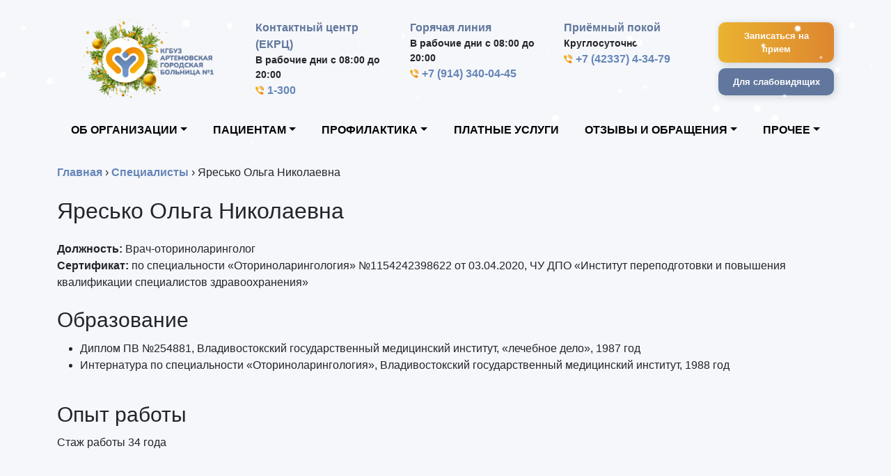

--- FILE ---
content_type: text/html; charset=UTF-8
request_url: https://artgb1.ru/specialist/yaresko-olga-nikolaevna/
body_size: 21974
content:

<!doctype html>
<html lang="ru-RU">
<head>
	<meta charset="UTF-8">
	<meta name="viewport" content="width=device-width, initial-scale=1">
	<link rel="profile" href="https://gmpg.org/xfn/11">

	<title>Яресько Ольга Николаевна &#8212; КГБУЗ &quot;Артемовская городская больница №1&quot;</title>
<meta name='robots' content='max-image-preview:large' />
<link rel="alternate" type="application/rss+xml" title="КГБУЗ &quot;Артемовская городская больница №1&quot; &raquo; Лента" href="https://artgb1.ru/feed/" />
<link rel="alternate" type="application/rss+xml" title="КГБУЗ &quot;Артемовская городская больница №1&quot; &raquo; Лента комментариев" href="https://artgb1.ru/comments/feed/" />
<link rel='stylesheet' id='wp-block-library-css' href='https://artgb1.ru/wp-includes/css/dist/block-library/style.min.css?ver=dcbf4b0ffa49e4003dff0c3001cd3832' type='text/css' media='all' />
<link rel='stylesheet' id='classic-theme-styles-css' href='https://artgb1.ru/wp-includes/css/classic-themes.min.css?ver=1' type='text/css' media='all' />
<style id='global-styles-inline-css' type='text/css'>
body{--wp--preset--color--black: #000000;--wp--preset--color--cyan-bluish-gray: #abb8c3;--wp--preset--color--white: #ffffff;--wp--preset--color--pale-pink: #f78da7;--wp--preset--color--vivid-red: #cf2e2e;--wp--preset--color--luminous-vivid-orange: #ff6900;--wp--preset--color--luminous-vivid-amber: #fcb900;--wp--preset--color--light-green-cyan: #7bdcb5;--wp--preset--color--vivid-green-cyan: #00d084;--wp--preset--color--pale-cyan-blue: #8ed1fc;--wp--preset--color--vivid-cyan-blue: #0693e3;--wp--preset--color--vivid-purple: #9b51e0;--wp--preset--gradient--vivid-cyan-blue-to-vivid-purple: linear-gradient(135deg,rgba(6,147,227,1) 0%,rgb(155,81,224) 100%);--wp--preset--gradient--light-green-cyan-to-vivid-green-cyan: linear-gradient(135deg,rgb(122,220,180) 0%,rgb(0,208,130) 100%);--wp--preset--gradient--luminous-vivid-amber-to-luminous-vivid-orange: linear-gradient(135deg,rgba(252,185,0,1) 0%,rgba(255,105,0,1) 100%);--wp--preset--gradient--luminous-vivid-orange-to-vivid-red: linear-gradient(135deg,rgba(255,105,0,1) 0%,rgb(207,46,46) 100%);--wp--preset--gradient--very-light-gray-to-cyan-bluish-gray: linear-gradient(135deg,rgb(238,238,238) 0%,rgb(169,184,195) 100%);--wp--preset--gradient--cool-to-warm-spectrum: linear-gradient(135deg,rgb(74,234,220) 0%,rgb(151,120,209) 20%,rgb(207,42,186) 40%,rgb(238,44,130) 60%,rgb(251,105,98) 80%,rgb(254,248,76) 100%);--wp--preset--gradient--blush-light-purple: linear-gradient(135deg,rgb(255,206,236) 0%,rgb(152,150,240) 100%);--wp--preset--gradient--blush-bordeaux: linear-gradient(135deg,rgb(254,205,165) 0%,rgb(254,45,45) 50%,rgb(107,0,62) 100%);--wp--preset--gradient--luminous-dusk: linear-gradient(135deg,rgb(255,203,112) 0%,rgb(199,81,192) 50%,rgb(65,88,208) 100%);--wp--preset--gradient--pale-ocean: linear-gradient(135deg,rgb(255,245,203) 0%,rgb(182,227,212) 50%,rgb(51,167,181) 100%);--wp--preset--gradient--electric-grass: linear-gradient(135deg,rgb(202,248,128) 0%,rgb(113,206,126) 100%);--wp--preset--gradient--midnight: linear-gradient(135deg,rgb(2,3,129) 0%,rgb(40,116,252) 100%);--wp--preset--duotone--dark-grayscale: url('#wp-duotone-dark-grayscale');--wp--preset--duotone--grayscale: url('#wp-duotone-grayscale');--wp--preset--duotone--purple-yellow: url('#wp-duotone-purple-yellow');--wp--preset--duotone--blue-red: url('#wp-duotone-blue-red');--wp--preset--duotone--midnight: url('#wp-duotone-midnight');--wp--preset--duotone--magenta-yellow: url('#wp-duotone-magenta-yellow');--wp--preset--duotone--purple-green: url('#wp-duotone-purple-green');--wp--preset--duotone--blue-orange: url('#wp-duotone-blue-orange');--wp--preset--font-size--small: 13px;--wp--preset--font-size--medium: 20px;--wp--preset--font-size--large: 36px;--wp--preset--font-size--x-large: 42px;--wp--preset--spacing--20: 0.44rem;--wp--preset--spacing--30: 0.67rem;--wp--preset--spacing--40: 1rem;--wp--preset--spacing--50: 1.5rem;--wp--preset--spacing--60: 2.25rem;--wp--preset--spacing--70: 3.38rem;--wp--preset--spacing--80: 5.06rem;}:where(.is-layout-flex){gap: 0.5em;}body .is-layout-flow > .alignleft{float: left;margin-inline-start: 0;margin-inline-end: 2em;}body .is-layout-flow > .alignright{float: right;margin-inline-start: 2em;margin-inline-end: 0;}body .is-layout-flow > .aligncenter{margin-left: auto !important;margin-right: auto !important;}body .is-layout-constrained > .alignleft{float: left;margin-inline-start: 0;margin-inline-end: 2em;}body .is-layout-constrained > .alignright{float: right;margin-inline-start: 2em;margin-inline-end: 0;}body .is-layout-constrained > .aligncenter{margin-left: auto !important;margin-right: auto !important;}body .is-layout-constrained > :where(:not(.alignleft):not(.alignright):not(.alignfull)){max-width: var(--wp--style--global--content-size);margin-left: auto !important;margin-right: auto !important;}body .is-layout-constrained > .alignwide{max-width: var(--wp--style--global--wide-size);}body .is-layout-flex{display: flex;}body .is-layout-flex{flex-wrap: wrap;align-items: center;}body .is-layout-flex > *{margin: 0;}:where(.wp-block-columns.is-layout-flex){gap: 2em;}.has-black-color{color: var(--wp--preset--color--black) !important;}.has-cyan-bluish-gray-color{color: var(--wp--preset--color--cyan-bluish-gray) !important;}.has-white-color{color: var(--wp--preset--color--white) !important;}.has-pale-pink-color{color: var(--wp--preset--color--pale-pink) !important;}.has-vivid-red-color{color: var(--wp--preset--color--vivid-red) !important;}.has-luminous-vivid-orange-color{color: var(--wp--preset--color--luminous-vivid-orange) !important;}.has-luminous-vivid-amber-color{color: var(--wp--preset--color--luminous-vivid-amber) !important;}.has-light-green-cyan-color{color: var(--wp--preset--color--light-green-cyan) !important;}.has-vivid-green-cyan-color{color: var(--wp--preset--color--vivid-green-cyan) !important;}.has-pale-cyan-blue-color{color: var(--wp--preset--color--pale-cyan-blue) !important;}.has-vivid-cyan-blue-color{color: var(--wp--preset--color--vivid-cyan-blue) !important;}.has-vivid-purple-color{color: var(--wp--preset--color--vivid-purple) !important;}.has-black-background-color{background-color: var(--wp--preset--color--black) !important;}.has-cyan-bluish-gray-background-color{background-color: var(--wp--preset--color--cyan-bluish-gray) !important;}.has-white-background-color{background-color: var(--wp--preset--color--white) !important;}.has-pale-pink-background-color{background-color: var(--wp--preset--color--pale-pink) !important;}.has-vivid-red-background-color{background-color: var(--wp--preset--color--vivid-red) !important;}.has-luminous-vivid-orange-background-color{background-color: var(--wp--preset--color--luminous-vivid-orange) !important;}.has-luminous-vivid-amber-background-color{background-color: var(--wp--preset--color--luminous-vivid-amber) !important;}.has-light-green-cyan-background-color{background-color: var(--wp--preset--color--light-green-cyan) !important;}.has-vivid-green-cyan-background-color{background-color: var(--wp--preset--color--vivid-green-cyan) !important;}.has-pale-cyan-blue-background-color{background-color: var(--wp--preset--color--pale-cyan-blue) !important;}.has-vivid-cyan-blue-background-color{background-color: var(--wp--preset--color--vivid-cyan-blue) !important;}.has-vivid-purple-background-color{background-color: var(--wp--preset--color--vivid-purple) !important;}.has-black-border-color{border-color: var(--wp--preset--color--black) !important;}.has-cyan-bluish-gray-border-color{border-color: var(--wp--preset--color--cyan-bluish-gray) !important;}.has-white-border-color{border-color: var(--wp--preset--color--white) !important;}.has-pale-pink-border-color{border-color: var(--wp--preset--color--pale-pink) !important;}.has-vivid-red-border-color{border-color: var(--wp--preset--color--vivid-red) !important;}.has-luminous-vivid-orange-border-color{border-color: var(--wp--preset--color--luminous-vivid-orange) !important;}.has-luminous-vivid-amber-border-color{border-color: var(--wp--preset--color--luminous-vivid-amber) !important;}.has-light-green-cyan-border-color{border-color: var(--wp--preset--color--light-green-cyan) !important;}.has-vivid-green-cyan-border-color{border-color: var(--wp--preset--color--vivid-green-cyan) !important;}.has-pale-cyan-blue-border-color{border-color: var(--wp--preset--color--pale-cyan-blue) !important;}.has-vivid-cyan-blue-border-color{border-color: var(--wp--preset--color--vivid-cyan-blue) !important;}.has-vivid-purple-border-color{border-color: var(--wp--preset--color--vivid-purple) !important;}.has-vivid-cyan-blue-to-vivid-purple-gradient-background{background: var(--wp--preset--gradient--vivid-cyan-blue-to-vivid-purple) !important;}.has-light-green-cyan-to-vivid-green-cyan-gradient-background{background: var(--wp--preset--gradient--light-green-cyan-to-vivid-green-cyan) !important;}.has-luminous-vivid-amber-to-luminous-vivid-orange-gradient-background{background: var(--wp--preset--gradient--luminous-vivid-amber-to-luminous-vivid-orange) !important;}.has-luminous-vivid-orange-to-vivid-red-gradient-background{background: var(--wp--preset--gradient--luminous-vivid-orange-to-vivid-red) !important;}.has-very-light-gray-to-cyan-bluish-gray-gradient-background{background: var(--wp--preset--gradient--very-light-gray-to-cyan-bluish-gray) !important;}.has-cool-to-warm-spectrum-gradient-background{background: var(--wp--preset--gradient--cool-to-warm-spectrum) !important;}.has-blush-light-purple-gradient-background{background: var(--wp--preset--gradient--blush-light-purple) !important;}.has-blush-bordeaux-gradient-background{background: var(--wp--preset--gradient--blush-bordeaux) !important;}.has-luminous-dusk-gradient-background{background: var(--wp--preset--gradient--luminous-dusk) !important;}.has-pale-ocean-gradient-background{background: var(--wp--preset--gradient--pale-ocean) !important;}.has-electric-grass-gradient-background{background: var(--wp--preset--gradient--electric-grass) !important;}.has-midnight-gradient-background{background: var(--wp--preset--gradient--midnight) !important;}.has-small-font-size{font-size: var(--wp--preset--font-size--small) !important;}.has-medium-font-size{font-size: var(--wp--preset--font-size--medium) !important;}.has-large-font-size{font-size: var(--wp--preset--font-size--large) !important;}.has-x-large-font-size{font-size: var(--wp--preset--font-size--x-large) !important;}
.wp-block-navigation a:where(:not(.wp-element-button)){color: inherit;}
:where(.wp-block-columns.is-layout-flex){gap: 2em;}
.wp-block-pullquote{font-size: 1.5em;line-height: 1.6;}
</style>
<link rel='stylesheet' id='contact-form-7-css' href='https://artgb1.ru/wp-content/plugins/contact-form-7/includes/css/styles.css?ver=5.6.4' type='text/css' media='all' />
<link rel='stylesheet' id='vi-style-css' href='https://artgb1.ru/wp-content/plugins/for-the-visually-impaired/css/styles.css?ver=dcbf4b0ffa49e4003dff0c3001cd3832' type='text/css' media='all' />
<style id='vi-style-inline-css' type='text/css'>

		.vi-on-img-button{
  background: url(https://artgb1.ru/wp-content/plugins/for-the-visually-impaired/img/icon_.png) 100% 100% no-repeat;
  background-size: contain;
    display: inline-block;
    vertical-align: middle;
    height: px;
    width: px;
    text-decoration: none;
    outline: 0;
		}
#bt_widget-vi-on a {
	text-align: center;
	cursor: pointer;
	background: #DB151C;
	box-shadow: 0 -3px 0 rgba(0, 0, 0, 0.1) inset;
	border: 0 none;
	border-radius: 6px;
	overflow: hidden;
    font-size: 15px;
    padding: 13px 18px 16px;
	text-decoration: none;
	display: inline-block;
	font-family: arial;
    font-weight: 700;
	line-height: 100%;
	text-shadow: 1px 1px 0 rgba(0, 0, 0, 0.12);
	margin-top: -3px;
    color: #000000;
    border-radius: 10px;
    vertical-align:middle;

}


#bt_widget-vi-on a:hover {
	-o-box-shadow: 0 -1px 0 rgba(0, 0, 0, 0.14) inset;
	-moz-box-shadow: 0 -1px 0 rgba(0, 0, 0, 0.14) inset;
	-webkit-box-shadow: 0 -1px 0 rgba(0, 0, 0, 0.14) inset;
	box-shadow: 0 -1px 0 rgba(0, 0, 0, 0.14) inset;
	text-decoration: underline;	
}

#bt_widget-vi-on .vi_widget_img {
    vertical-align:middle;
}
#bt_widget-vi-on  {
	    position: relative;
    top: 0;
    left: 0;
    color: #000000;
    font-size: 18px;
    letter-spacing: 0;
    text-align: center;
}
.vi-close{
	vertical-align: middle;
	text-align: center;
	display: flex;
	justify-content: center;
	align-items: center;
	font-size: 16px;
	text-decoration: none;
	font-weight: bold;
	vertical-align: middle;
	word-break: break-all;
    word-wrap: break-word;

}
.bt_widget-vi{
	vertical-align: middle;
	text-align: center;
	
}
		
		
</style>
<link rel='stylesheet' id='artgb1-normalize-css' href='https://artgb1.ru/wp-content/themes/artgb1/assets/css/normalize.css?ver=dcbf4b0ffa49e4003dff0c3001cd3832' type='text/css' media='all' />
<link rel='stylesheet' id='bootstrap-css' href='https://artgb1.ru/wp-content/themes/artgb1/assets/css/bootstrap.min.css?ver=dcbf4b0ffa49e4003dff0c3001cd3832' type='text/css' media='all' />
<link rel='stylesheet' id='slick-css' href='https://artgb1.ru/wp-content/themes/artgb1/assets/css/slick.css?ver=dcbf4b0ffa49e4003dff0c3001cd3832' type='text/css' media='all' />
<link rel='stylesheet' id='slick-theme-css' href='https://artgb1.ru/wp-content/themes/artgb1/assets/css/slick-theme.css?ver=dcbf4b0ffa49e4003dff0c3001cd3832' type='text/css' media='all' />
<link rel='stylesheet' id='artgb1-style-css' href='https://artgb1.ru/wp-content/themes/artgb1/style.css?ver=dcbf4b0ffa49e4003dff0c3001cd3832' type='text/css' media='all' />
<link rel='stylesheet' id='artgb1-responsive-css' href='https://artgb1.ru/wp-content/themes/artgb1/assets/css/responsive.css?ver=dcbf4b0ffa49e4003dff0c3001cd3832' type='text/css' media='all' />
<link rel='stylesheet' id='wpdreams-asl-basic-css' href='https://artgb1.ru/wp-content/plugins/ajax-search-lite/css/style.basic.css?ver=4.12.6' type='text/css' media='all' />
<link rel='stylesheet' id='wpdreams-asl-instance-css' href='https://artgb1.ru/wp-content/plugins/ajax-search-lite/css/style-simple-blue.css?ver=4.12.6' type='text/css' media='all' />
<link rel='stylesheet' id='popup-maker-site-css' href='https://artgb1.ru/wp-content/plugins/popup-maker/assets/css/pum-site.min.css?ver=1.20.4' type='text/css' media='all' />
<style id='popup-maker-site-inline-css' type='text/css'>
/* Popup Google Fonts */
@import url('//fonts.googleapis.com/css?family=Montserrat:100');

/* Popup Theme 4763: Только контент - Для конструкторов страниц или редактора блоков */
.pum-theme-4763, .pum-theme-content-only { background-color: rgba( 0, 0, 0, 0.70 ) } 
.pum-theme-4763 .pum-container, .pum-theme-content-only .pum-container { padding: 0px; border-radius: 0px; border: 1px none #000000; box-shadow: 0px 0px 0px 0px rgba( 2, 2, 2, 0.00 ) } 
.pum-theme-4763 .pum-title, .pum-theme-content-only .pum-title { color: #000000; text-align: left; text-shadow: 0px 0px 0px rgba( 2, 2, 2, 0.23 ); font-family: inherit; font-weight: 400; font-size: 32px; line-height: 36px } 
.pum-theme-4763 .pum-content, .pum-theme-content-only .pum-content { color: #8c8c8c; font-family: inherit; font-weight: 400 } 
.pum-theme-4763 .pum-content + .pum-close, .pum-theme-content-only .pum-content + .pum-close { position: absolute; height: 48px; width: 48px; left: auto; right: 0px; bottom: auto; top: -48px; padding: 0px; color: #ffffff; font-family: inherit; font-weight: 700; font-size: 48px; line-height: 48px; border: 1px none #ffffff; border-radius: 15px; box-shadow: 0px 0px 0px 0px rgba( 2, 2, 2, 0.00 ); text-shadow: 0px 0px 0px rgba( 0, 0, 0, 0.00 ); background-color: rgba( 255, 255, 255, 0.00 ) } 

/* Popup Theme 4762: Плавающая панель (стандарт) */
.pum-theme-4762, .pum-theme-floating-bar { background-color: rgba( 255, 255, 255, 0.00 ) } 
.pum-theme-4762 .pum-container, .pum-theme-floating-bar .pum-container { padding: 40px; border-radius: 10px; border: 1px none #000000; box-shadow: 3px 3px 10px 2px rgba( 2, 2, 2, 0.23 ); background-color: rgba( 255, 255, 255, 1.00 ) } 
.pum-theme-4762 .pum-title, .pum-theme-floating-bar .pum-title { color: #dd3333; text-align: left; text-shadow: 0px 0px 0px rgba( 2, 2, 2, 0.00 ); font-family: inherit; font-weight: 700; font-size: 22px; line-height: 25px } 
.pum-theme-4762 .pum-content, .pum-theme-floating-bar .pum-content { color: #141414; font-family: inherit; font-weight: 400 } 
.pum-theme-4762 .pum-content + .pum-close, .pum-theme-floating-bar .pum-content + .pum-close { position: absolute; height: 30px; width: 30px; left: auto; right: 10px; bottom: auto; top: 10px; padding: 3px; color: #000000; font-family: Sans-Serif; font-weight: 100; font-size: 25px; line-height: 25px; border: 1px none #505050; border-radius: 20px; box-shadow: 0px 0px 0px 0px rgba( 2, 2, 2, 0.00 ); text-shadow: 0px 0px 0px rgba( 0, 0, 0, 0.00 ); background-color: rgba( 255, 255, 255, 0.00 ) } 

/* Popup Theme 4756: Тема по умолчанию */
.pum-theme-4756, .pum-theme-tema-po-umolchaniyu { background-color: rgba( 255, 255, 255, 1.00 ) } 
.pum-theme-4756 .pum-container, .pum-theme-tema-po-umolchaniyu .pum-container { padding: 18px; border-radius: 0px; border: 1px none #000000; box-shadow: 1px 1px 3px 0px rgba( 2, 2, 2, 0.23 ); background-color: rgba( 249, 249, 249, 1.00 ) } 
.pum-theme-4756 .pum-title, .pum-theme-tema-po-umolchaniyu .pum-title { color: #000000; text-align: left; text-shadow: 0px 0px 0px rgba( 2, 2, 2, 0.23 ); font-family: inherit; font-weight: 400; font-size: 32px; font-style: normal; line-height: 36px } 
.pum-theme-4756 .pum-content, .pum-theme-tema-po-umolchaniyu .pum-content { color: #8c8c8c; font-family: inherit; font-weight: 400; font-style: inherit } 
.pum-theme-4756 .pum-content + .pum-close, .pum-theme-tema-po-umolchaniyu .pum-content + .pum-close { position: absolute; height: auto; width: auto; left: auto; right: 0px; bottom: auto; top: 0px; padding: 8px; color: #ffffff; font-family: inherit; font-weight: 400; font-size: 12px; font-style: inherit; line-height: 36px; border: 1px none #ffffff; border-radius: 0px; box-shadow: 1px 1px 3px 0px rgba( 2, 2, 2, 0.23 ); text-shadow: 0px 0px 0px rgba( 0, 0, 0, 0.23 ); background-color: rgba( 0, 183, 205, 1.00 ) } 

/* Popup Theme 4757: Light Box */
.pum-theme-4757, .pum-theme-lightbox { background-color: rgba( 0, 0, 0, 0.60 ) } 
.pum-theme-4757 .pum-container, .pum-theme-lightbox .pum-container { padding: 18px; border-radius: 3px; border: 8px solid #000000; box-shadow: 0px 0px 30px 0px rgba( 2, 2, 2, 1.00 ); background-color: rgba( 255, 255, 255, 1.00 ) } 
.pum-theme-4757 .pum-title, .pum-theme-lightbox .pum-title { color: #000000; text-align: left; text-shadow: 0px 0px 0px rgba( 2, 2, 2, 0.23 ); font-family: inherit; font-weight: 100; font-size: 32px; line-height: 36px } 
.pum-theme-4757 .pum-content, .pum-theme-lightbox .pum-content { color: #000000; font-family: inherit; font-weight: 100 } 
.pum-theme-4757 .pum-content + .pum-close, .pum-theme-lightbox .pum-content + .pum-close { position: absolute; height: 26px; width: 26px; left: auto; right: -13px; bottom: auto; top: -13px; padding: 0px; color: #ffffff; font-family: Arial; font-weight: 100; font-size: 24px; line-height: 24px; border: 2px solid #ffffff; border-radius: 26px; box-shadow: 0px 0px 15px 1px rgba( 2, 2, 2, 0.75 ); text-shadow: 0px 0px 0px rgba( 0, 0, 0, 0.23 ); background-color: rgba( 0, 0, 0, 1.00 ) } 

/* Popup Theme 4758: Enterprise Blue */
.pum-theme-4758, .pum-theme-enterprise-blue { background-color: rgba( 0, 0, 0, 0.70 ) } 
.pum-theme-4758 .pum-container, .pum-theme-enterprise-blue .pum-container { padding: 28px; border-radius: 5px; border: 1px none #000000; box-shadow: 0px 10px 25px 4px rgba( 2, 2, 2, 0.50 ); background-color: rgba( 255, 255, 255, 1.00 ) } 
.pum-theme-4758 .pum-title, .pum-theme-enterprise-blue .pum-title { color: #315b7c; text-align: left; text-shadow: 0px 0px 0px rgba( 2, 2, 2, 0.23 ); font-family: inherit; font-weight: 100; font-size: 34px; line-height: 36px } 
.pum-theme-4758 .pum-content, .pum-theme-enterprise-blue .pum-content { color: #2d2d2d; font-family: inherit; font-weight: 100 } 
.pum-theme-4758 .pum-content + .pum-close, .pum-theme-enterprise-blue .pum-content + .pum-close { position: absolute; height: 28px; width: 28px; left: auto; right: 8px; bottom: auto; top: 8px; padding: 4px; color: #ffffff; font-family: Times New Roman; font-weight: 100; font-size: 20px; line-height: 20px; border: 1px none #ffffff; border-radius: 42px; box-shadow: 0px 0px 0px 0px rgba( 2, 2, 2, 0.23 ); text-shadow: 0px 0px 0px rgba( 0, 0, 0, 0.23 ); background-color: rgba( 49, 91, 124, 1.00 ) } 

/* Popup Theme 4759: Hello Box */
.pum-theme-4759, .pum-theme-hello-box { background-color: rgba( 0, 0, 0, 0.75 ) } 
.pum-theme-4759 .pum-container, .pum-theme-hello-box .pum-container { padding: 30px; border-radius: 80px; border: 14px solid #81d742; box-shadow: 0px 0px 0px 0px rgba( 2, 2, 2, 0.00 ); background-color: rgba( 255, 255, 255, 1.00 ) } 
.pum-theme-4759 .pum-title, .pum-theme-hello-box .pum-title { color: #2d2d2d; text-align: left; text-shadow: 0px 0px 0px rgba( 2, 2, 2, 0.23 ); font-family: Montserrat; font-weight: 100; font-size: 32px; line-height: 36px } 
.pum-theme-4759 .pum-content, .pum-theme-hello-box .pum-content { color: #2d2d2d; font-family: inherit; font-weight: 100 } 
.pum-theme-4759 .pum-content + .pum-close, .pum-theme-hello-box .pum-content + .pum-close { position: absolute; height: auto; width: auto; left: auto; right: -30px; bottom: auto; top: -30px; padding: 0px; color: #2d2d2d; font-family: Times New Roman; font-weight: 100; font-size: 32px; line-height: 28px; border: 1px none #ffffff; border-radius: 28px; box-shadow: 0px 0px 0px 0px rgba( 2, 2, 2, 0.23 ); text-shadow: 0px 0px 0px rgba( 0, 0, 0, 0.23 ); background-color: rgba( 255, 255, 255, 1.00 ) } 

/* Popup Theme 4760: Режущий край */
.pum-theme-4760, .pum-theme-cutting-edge { background-color: rgba( 0, 0, 0, 0.50 ) } 
.pum-theme-4760 .pum-container, .pum-theme-cutting-edge .pum-container { padding: 18px; border-radius: 0px; border: 1px none #000000; box-shadow: 0px 10px 25px 0px rgba( 2, 2, 2, 0.50 ); background-color: rgba( 30, 115, 190, 1.00 ) } 
.pum-theme-4760 .pum-title, .pum-theme-cutting-edge .pum-title { color: #ffffff; text-align: left; text-shadow: 0px 0px 0px rgba( 2, 2, 2, 0.23 ); font-family: Sans-Serif; font-weight: 100; font-size: 26px; line-height: 28px } 
.pum-theme-4760 .pum-content, .pum-theme-cutting-edge .pum-content { color: #ffffff; font-family: inherit; font-weight: 100 } 
.pum-theme-4760 .pum-content + .pum-close, .pum-theme-cutting-edge .pum-content + .pum-close { position: absolute; height: 24px; width: 24px; left: auto; right: 0px; bottom: auto; top: 0px; padding: 0px; color: #1e73be; font-family: Times New Roman; font-weight: 100; font-size: 32px; line-height: 24px; border: 1px none #ffffff; border-radius: 0px; box-shadow: -1px 1px 1px 0px rgba( 2, 2, 2, 0.10 ); text-shadow: -1px 1px 1px rgba( 0, 0, 0, 0.10 ); background-color: rgba( 238, 238, 34, 1.00 ) } 

/* Popup Theme 4761: Рамка границы */
.pum-theme-4761, .pum-theme-framed-border { background-color: rgba( 255, 255, 255, 0.50 ) } 
.pum-theme-4761 .pum-container, .pum-theme-framed-border .pum-container { padding: 18px; border-radius: 0px; border: 20px outset #dd3333; box-shadow: 1px 1px 3px 0px rgba( 2, 2, 2, 0.97 ) inset; background-color: rgba( 255, 251, 239, 1.00 ) } 
.pum-theme-4761 .pum-title, .pum-theme-framed-border .pum-title { color: #000000; text-align: left; text-shadow: 0px 0px 0px rgba( 2, 2, 2, 0.23 ); font-family: inherit; font-weight: 100; font-size: 32px; line-height: 36px } 
.pum-theme-4761 .pum-content, .pum-theme-framed-border .pum-content { color: #2d2d2d; font-family: inherit; font-weight: 100 } 
.pum-theme-4761 .pum-content + .pum-close, .pum-theme-framed-border .pum-content + .pum-close { position: absolute; height: 20px; width: 20px; left: auto; right: -20px; bottom: auto; top: -20px; padding: 0px; color: #ffffff; font-family: Tahoma; font-weight: 700; font-size: 16px; line-height: 18px; border: 1px none #ffffff; border-radius: 0px; box-shadow: 0px 0px 0px 0px rgba( 2, 2, 2, 0.23 ); text-shadow: 0px 0px 0px rgba( 0, 0, 0, 0.23 ); background-color: rgba( 0, 0, 0, 0.55 ) } 

#pum-5753 {z-index: 1999999999}
#pum-5766 {z-index: 1999999999}
#pum-5723 {z-index: 1999999999}
#pum-4765 {z-index: 1999999999}
#pum-4764 {z-index: 1999999999}

</style>
<script type='text/javascript' src='https://artgb1.ru/wp-includes/js/jquery/jquery.min.js?ver=3.6.1' id='jquery-core-js'></script>
<script type='text/javascript' src='https://artgb1.ru/wp-includes/js/jquery/jquery-migrate.min.js?ver=3.3.2' id='jquery-migrate-js'></script>
<script type='text/javascript' src='https://artgb1.ru/wp-content/plugins/for-the-visually-impaired/js/js.cookie.js?ver=2.1.0' id='vi_cookie-js'></script>
<script type='text/javascript' id='add_vi_script-js-extra'>
/* <![CDATA[ */
var js_vi_script = {"txt_size":"16","sxema":"1","image":"0","font":"1","kerning":"0","line":"0","allbackgrnd":"1","reload_page":"1","auto_p_on":"0","scrool_panel":"","btxt":"\u0414\u043b\u044f \u0441\u043b\u0430\u0431\u043e\u0432\u0438\u0434\u044f\u0449\u0438\u0445","btxt2":"\u041e\u0431\u044b\u0447\u043d\u0430\u044f \u0432\u0435\u0440\u0441\u0438\u044f \u0441\u0430\u0439\u0442\u0430","btxtcolor":"#000000","bcolor":"#DB151C","img_close2":"","razmer_images":"0","fs_title1":"\u041c\u0430\u043b\u0435\u043d\u044c\u043a\u0438\u0439 \u0440\u0430\u0437\u043c\u0435\u0440 \u0448\u0440\u0438\u0444\u0442\u0430","fs_title2":"\u0423\u043c\u0435\u043d\u044c\u0448\u0435\u043d\u043d\u044b\u0439 \u0440\u0430\u0437\u043c\u0435\u0440 \u0448\u0440\u0438\u0444\u0442\u0430","fs_title3":"\u041d\u043e\u0440\u043c\u0430\u043b\u044c\u043d\u044b\u0439 \u0440\u0430\u0437\u043c\u0435\u0440 \u0448\u0440\u0438\u0444\u0442\u0430","fs_title4":"\u0423\u0432\u0435\u043b\u0438\u0447\u0435\u043d\u043d\u044b\u0439 \u0440\u0430\u0437\u043c\u0435\u0440 \u0448\u0440\u0438\u0444\u0442\u0430","fs_title5":"\u0411\u043e\u043b\u044c\u0448\u043e\u0439 \u0440\u0430\u0437\u043c\u0435\u0440 \u0448\u0440\u0438\u0444\u0442\u0430","sxem_title":"\u0426","sxem_title1":"\u0426\u0432\u0435\u0442\u043e\u0432\u0430\u044f \u0441\u0445\u0435\u043c\u0430: \u0427\u0435\u0440\u043d\u044b\u043c \u043f\u043e \u0431\u0435\u043b\u043e\u043c\u0443","sxem_title2":"\u0426\u0432\u0435\u0442\u043e\u0432\u0430\u044f \u0441\u0445\u0435\u043c\u0430: \u0411\u0435\u043b\u044b\u043c \u043f\u043e \u0447\u0435\u0440\u043d\u043e\u043c\u0443","sxem_title3":"\u0426\u0432\u0435\u0442\u043e\u0432\u0430\u044f \u0441\u0445\u0435\u043c\u0430: \u0422\u0435\u043c\u043d\u043e-\u0441\u0438\u043d\u0438\u043c \u043f\u043e \u0433\u043e\u043b\u0443\u0431\u043e\u043c\u0443","sxem_title4":"\u0426\u0432\u0435\u0442\u043e\u0432\u0430\u044f \u0441\u0445\u0435\u043c\u0430: \u041a\u043e\u0440\u0438\u0447\u043d\u0435\u0432\u044b\u043c \u043f\u043e \u0431\u0435\u0436\u0435\u0432\u043e\u043c\u0443","sxem_title5":"\u0426\u0432\u0435\u0442\u043e\u0432\u0430\u044f \u0441\u0445\u0435\u043c\u0430: \u0417\u0435\u043b\u0435\u043d\u044b\u043c \u043f\u043e \u0442\u0435\u043c\u043d\u043e-\u043a\u043e\u0440\u0438\u0447\u043d\u0435\u0432\u043e\u043c\u0443","img_title_on":"\u0412\u043a\u043b\u044e\u0447\u0438\u0442\u044c \u0438\u0437\u043e\u0431\u0440\u0430\u0436\u0435\u043d\u0438\u044f","img_title_gs":"\u0427\u0435\u0440\u043d\u043e-\u0431\u0435\u043b\u044b\u0435 \u0438\u0437\u043e\u0431\u0440\u0430\u0436\u0435\u043d\u0438\u044f","img_title_off":"\u041e\u0442\u043a\u043b\u044e\u0447\u0438\u0442\u044c \u0438\u0437\u043e\u0431\u0440\u0430\u0436\u0435\u043d\u0438\u044f","setting_title":"\u041d\u0430\u0441\u0442\u0440\u043e\u0439\u043a\u0438","close_title":"\u0412\u0435\u0440\u043d\u0443\u0442\u044c\u0441\u044f \u0432 \u043e\u0431\u044b\u0447\u043d\u044b\u0439 \u0440\u0435\u0436\u0438\u043c","settings_title":"\u041d\u0430\u0441\u0442\u0440\u043e\u0439\u043a\u0438 \u0448\u0440\u0438\u0444\u0442\u0430","setfont_title":"\u0412\u044b\u0431\u0435\u0440\u0438\u0442\u0435 \u0448\u0440\u0438\u0444\u0442","setsplet":"\u0418\u043d\u0442\u0435\u0440\u0432\u0430\u043b \u043c\u0435\u0436\u0434\u0443 \u0431\u0443\u043a\u0432\u0430\u043c\u0438","setspline":"\u0418\u043d\u0442\u0435\u0440\u0432\u0430\u043b \u043c\u0435\u0436\u0434\u0443 \u0441\u0442\u0440\u043e\u043a\u0430\u043c\u0438","standart":"\u0421\u0442\u0430\u043d\u0434\u0430\u0440\u0442\u043d\u044b\u0439","average":"\u0421\u0440\u0435\u0434\u043d\u0438\u0439","big":"\u0411\u043e\u043b\u044c\u0448\u043e\u0439","sel_sxem":"\u0412\u044b\u0431\u043e\u0440 \u0446\u0432\u0435\u0442\u043e\u0432\u043e\u0439 \u0441\u0445\u0435\u043c\u044b","closepanel":"\u0417\u0430\u043a\u0440\u044b\u0442\u044c \u043f\u0430\u043d\u0435\u043b\u044c","defsetpanel":"\u0412\u0435\u0440\u043d\u0443\u0442\u044c \u0441\u0442\u0430\u043d\u0434\u0430\u0440\u0442\u043d\u044b\u0435 \u043d\u0430\u0441\u0442\u0440\u043e\u0439\u043a\u0438","noimgdescr":"\u043d\u0435\u0442 \u043e\u043f\u0438\u0441\u0430\u043d\u0438\u044f \u043a \u0438\u0437\u043e\u0431\u0440\u0430\u0436\u0435\u043d\u0438\u044e","picture":"\u0418\u0437\u043e\u0431\u0440\u0430\u0436\u0435\u043d\u0438\u0435"};
/* ]]> */
</script>
<script type='text/javascript' src='https://artgb1.ru/wp-content/plugins/for-the-visually-impaired/js/js.for.the.visually.impaired.js?ver=0.53' id='add_vi_script-js'></script>
<script type='text/javascript' src='https://artgb1.ru/wp-content/themes/artgb1/assets/js/jquery-1.11.0.min.js?ver=dcbf4b0ffa49e4003dff0c3001cd3832' id='artgb1-jquery-js'></script>
<script type='text/javascript' src='https://artgb1.ru/wp-content/themes/artgb1/assets/js/jquery-migrate-1.2.1.min.js?ver=dcbf4b0ffa49e4003dff0c3001cd3832' id='artgb1-jquery-migrate-js'></script>
<script type='text/javascript' src='https://artgb1.ru/wp-content/themes/artgb1/assets/js/bootstrap.bundle.min.js?ver=dcbf4b0ffa49e4003dff0c3001cd3832' id='artgb1-bootstrap-js'></script>
<script type='text/javascript' src='https://artgb1.ru/wp-content/themes/artgb1/assets/js/cd259d0c00.js?ver=dcbf4b0ffa49e4003dff0c3001cd3832' id='artgb1-fontawesome-js'></script>
<script type='text/javascript' src='https://artgb1.ru/wp-content/themes/artgb1/assets/js/jquery.viewportchecker.min.js?ver=dcbf4b0ffa49e4003dff0c3001cd3832' id='artgb1-viewportchecker-js'></script>
<script type='text/javascript' src='https://artgb1.ru/wp-content/themes/artgb1/assets/js/slick.min.js?ver=dcbf4b0ffa49e4003dff0c3001cd3832' id='artgb1-slick-js'></script>
<script type='text/javascript' src='https://artgb1.ru/wp-content/themes/artgb1/assets/js/plugins.js?ver=dcbf4b0ffa49e4003dff0c3001cd3832' id='artgb1-plugins-js'></script>
<script type='text/javascript' src='https://artgb1.ru/wp-content/themes/artgb1/assets/js/main.js?ver=dcbf4b0ffa49e4003dff0c3001cd3832' id='artgb1-main-js'></script>
<link rel="https://api.w.org/" href="https://artgb1.ru/wp-json/" /><link rel="alternate" type="application/json" href="https://artgb1.ru/wp-json/wp/v2/specialist/4747" /><link rel="canonical" href="https://artgb1.ru/specialist/yaresko-olga-nikolaevna/" />
<link rel="alternate" type="application/json+oembed" href="https://artgb1.ru/wp-json/oembed/1.0/embed?url=https%3A%2F%2Fartgb1.ru%2Fspecialist%2Fyaresko-olga-nikolaevna%2F" />
<link rel="alternate" type="text/xml+oembed" href="https://artgb1.ru/wp-json/oembed/1.0/embed?url=https%3A%2F%2Fartgb1.ru%2Fspecialist%2Fyaresko-olga-nikolaevna%2F&#038;format=xml" />
				<link rel="preconnect" href="https://fonts.gstatic.com" crossorigin />
				<link rel="preload" as="style" href="//fonts.googleapis.com/css?family=Open+Sans&display=swap" />
				<link rel="stylesheet" href="//fonts.googleapis.com/css?family=Open+Sans&display=swap" media="all" />
							            <style>
				            
					div[id*='ajaxsearchlitesettings'].searchsettings .asl_option_inner label {
						font-size: 0px !important;
						color: rgba(0, 0, 0, 0);
					}
					div[id*='ajaxsearchlitesettings'].searchsettings .asl_option_inner label:after {
						font-size: 11px !important;
						position: absolute;
						top: 0;
						left: 0;
						z-index: 1;
					}
					.asl_w_container {
						width: 100%;
						margin: 0px 0px 0px 0px;
						min-width: 200px;
					}
					div[id*='ajaxsearchlite'].asl_m {
						width: 100%;
					}
					div[id*='ajaxsearchliteres'].wpdreams_asl_results div.resdrg span.highlighted {
						font-weight: bold;
						color: rgba(217, 49, 43, 1);
						background-color: rgba(238, 238, 238, 1);
					}
					div[id*='ajaxsearchliteres'].wpdreams_asl_results .results img.asl_image {
						width: 70px;
						height: 70px;
						object-fit: cover;
					}
					div.asl_r .results {
						max-height: none;
					}
				
							.asl_w, .asl_w * {font-family:"Nunito" !important;}
							.asl_m input[type=search]::placeholder{font-family:"Nunito" !important;}
							.asl_m input[type=search]::-webkit-input-placeholder{font-family:"Nunito" !important;}
							.asl_m input[type=search]::-moz-placeholder{font-family:"Nunito" !important;}
							.asl_m input[type=search]:-ms-input-placeholder{font-family:"Nunito" !important;}
						
						div.asl_r.asl_w.vertical .results .item::after {
							display: block;
							position: absolute;
							bottom: 0;
							content: '';
							height: 1px;
							width: 100%;
							background: #D8D8D8;
						}
						div.asl_r.asl_w.vertical .results .item.asl_last_item::after {
							display: none;
						}
								            </style>
			            <link rel="icon" href="https://artgb1.ru/wp-content/uploads/2022/09/favicon.ico" sizes="32x32" />
<link rel="icon" href="https://artgb1.ru/wp-content/uploads/2022/09/favicon.ico" sizes="192x192" />
<link rel="apple-touch-icon" href="https://artgb1.ru/wp-content/uploads/2022/09/favicon.ico" />
<meta name="msapplication-TileImage" content="https://artgb1.ru/wp-content/uploads/2022/09/favicon.ico" />

    <script src="https://kit.fontawesome.com/e3245f3433.js" crossorigin="anonymous"></script>
</head>

<body data-rsssl=1 class="specialist-template-default single single-specialist postid-4747 single-format-standard">

<div class="main">

<header>
        <div class="container top-header">
            <div class="row top-header-line">
                <div class="col-6 col-lg-3 mb-4 mb-lg-0 logo-box text-sm-center">
                    <a href="/" class="home-link" title="Вернуться на главную">
						<!--<img class="main_logo" src="/wp-content/uploads/2023/12/logo_ng-01.png">-->
                        <!--<img class="main_logo" src="/design/img/logo_color.svg"> -->
						<!--<img class="main_logo" src="/wp-content/uploads/2023/05/9maya_logo1-1.png">-->
						<img class="main_logo" src="/wp-content/uploads/2022/12/logo-ng2023.png">
                    </a>
                </div>
                <div class="col-6 col-lg-2 mb-4 mb-lg-0 header-buttons_box text-sm-center order-lg-last">
                    <div class="buttons-box_in">
                        <a href="/ezapis/" class="btn btn-golden mb-0">Записаться на прием</a>
                    </div>
                    <div class="buttons-box_in mt-2">
                        <a href="#" class="btn btn-blue mb-0 bt_widget-vi-on">Для слабовидящих</a>
                    </div>
                </div>
                <!-- -->
                <div class="col-12 col-lg-7">
                    <div class="row row-cols-1 row-cols-md-3">
                        <!-- -->
						<div class="col address-box">
                            <div class="address-box_title">
                                <storng>Контактный центр (ЕКРЦ)</storng>
                            </div>
                            <div class="address-box_scheldue">
                            В рабочие дни с 08:00 до 20:00                            </div>
                            <div class="address-box_phone">
                                <a href="tel:1-300" class="address-box_phonelink" title="Позвонить на номер 1-300">
                                <img class="address-box_phone_icon" src="/design/img/icon_tel_gold.svg">1-300                                    </a>
                            </div>
                        </div>
                        <div class="col address-box">
                            <div class="address-box_title">
                                <storng>Горячая линия</storng>
                            </div>
                            <div class="address-box_scheldue">
                            В рабочие дни с 08:00 до 20:00                            </div>
                            <div class="address-box_phone">
                                <a href="tel:+79143400445" class="address-box_phonelink" title="Позвонить на номер +7 (914) 340-04-45">
                                <img class="address-box_phone_icon" src="/design/img/icon_tel_gold.svg">+7 (914) 340-04-45                                </a>
                            </div>
                        </div>
						<div class="col address-box">
                            <div class="address-box_title">
                                <storng>Приёмный покой</storng>
                            </div>
                            <div class="address-box_scheldue">
                                Круглосуточно                            </div>
                            <div class="address-box_phone">
                                <a href="tel:+74233743479" class="address-box_phonelink" title="Позвонить на номер +7 (42337) 4-34-79">
                                <img class="address-box_phone_icon" src="/design/img/icon_tel_gold.svg">+7 (42337) 4-34-79                                </a>
                            </div>
                        </div>
                        <!-- -->
                    </div>
                </div>
                <!-- -->
            </div>
        </div>

        <div class="container top-menu">
            <div class="row">
                <div class="col-12 col-xxl-10 offset-xxl-1">

					<nav class="navbar navbar-expand-lg flex-column flex-sm-row">
                        <div class="container-fluid">
                            <button class="navbar-toggler" type="button" data-bs-toggle="collapse" data-bs-target="#navbarSupportedContent" aria-controls="navbarSupportedContent" aria-expanded="false" aria-label="Toggle navigation">
                                <span class="navbar-toggler-icon"></span>
                            </button>
                                <div id="navbarSupportedContent" class="collapse navbar-collapse justify-content-md-center"><ul id="primary-menu" class="navbar-nav text-sm-center" itemscope itemtype="http://www.schema.org/SiteNavigationElement"><li  id="menu-item-4111" class="menu-item menu-item-type-custom menu-item-object-custom menu-item-has-children dropdown menu-item-4111 nav-item"><a aria-expanded="false" class="dropdown-arrow nav-link" id="menu-item-dropdown-4111"><span itemprop="name">Об организации</span></a>
<ul class="dropdown-menu" aria-labelledby="menu-item-dropdown-4111">
	<li  id="menu-item-81" class="menu-item menu-item-type-post_type menu-item-object-page menu-item-81 nav-item"><a itemprop="url" href="https://artgb1.ru/o-bolnice/" class="dropdown-item"><span itemprop="name">О больнице</span></a></li>
	<li  id="menu-item-2506" class="menu-item menu-item-type-post_type menu-item-object-page menu-item-2506 nav-item"><a itemprop="url" href="https://artgb1.ru/timetable/" class="dropdown-item"><span itemprop="name">Режим работы больницы</span></a></li>
	<li  id="menu-item-1731" class="menu-item menu-item-type-custom menu-item-object-custom menu-item-1731 nav-item"><a itemprop="url" href="/regulations" class="dropdown-item"><span itemprop="name">Внутренний распорядок</span></a></li>
	<li  id="menu-item-82" class="menu-item menu-item-type-post_type menu-item-object-page menu-item-82 nav-item"><a itemprop="url" href="https://artgb1.ru/docs/" class="dropdown-item"><span itemprop="name">Внутренние документы</span></a></li>
	<li  id="menu-item-1982" class="menu-item menu-item-type-post_type menu-item-object-page menu-item-1982 nav-item"><a itemprop="url" href="https://artgb1.ru/priem-grajdan/" class="dropdown-item"><span itemprop="name">Прием граждан по личным вопросам</span></a></li>
	<li  id="menu-item-3793" class="menu-item menu-item-type-post_type menu-item-object-page menu-item-3793 nav-item"><a itemprop="url" href="https://artgb1.ru/skhema-korpusov/" class="dropdown-item"><span itemprop="name">Схема корпусов</span></a></li>
	<li  id="menu-item-5801" class="menu-item menu-item-type-post_type menu-item-object-page menu-item-5801 nav-item"><a itemprop="url" href="https://artgb1.ru/uchastki-polikliniki/" class="dropdown-item"><span itemprop="name">Участки поликлиники</span></a></li>
	<li  id="menu-item-1750" class="menu-item menu-item-type-custom menu-item-object-custom menu-item-1750 nav-item"><a itemprop="url" href="/departs" class="dropdown-item"><span itemprop="name">Отделения</span></a></li>
	<li  id="menu-item-3910" class="menu-item menu-item-type-post_type menu-item-object-departs menu-item-3910 nav-item"><a itemprop="url" href="https://artgb1.ru/departs/czentr-ambulatornoj-onkologicheskoj-p/" class="dropdown-item"><span itemprop="name">ЦАОП</span></a></li>
	<li  id="menu-item-4327" class="menu-item menu-item-type-post_type menu-item-object-page menu-item-4327 nav-item"><a itemprop="url" href="https://artgb1.ru/istoriya-bolniczy/" class="dropdown-item"><span itemprop="name">История больницы</span></a></li>
	<li  id="menu-item-210" class="menu-item menu-item-type-post_type menu-item-object-page menu-item-210 nav-item"><a itemprop="url" href="https://artgb1.ru/contacts/" class="dropdown-item"><span itemprop="name">Телефоны и адреса</span></a></li>
	<li  id="menu-item-2314" class="menu-item menu-item-type-post_type menu-item-object-page menu-item-2314 nav-item"><a itemprop="url" href="https://artgb1.ru/organy-ispolnitelnoj-vlasti/" class="dropdown-item"><span itemprop="name">Органы исполнительной власти</span></a></li>
	<li  id="menu-item-2451" class="menu-item menu-item-type-post_type menu-item-object-page menu-item-2451 nav-item"><a itemprop="url" href="https://artgb1.ru/drugie-organizaczii/" class="dropdown-item"><span itemprop="name">Другие организации</span></a></li>
	<li  id="menu-item-3348" class="menu-item menu-item-type-post_type menu-item-object-page menu-item-3348 nav-item"><a itemprop="url" href="https://artgb1.ru/ekstrennye-sluzhby-goroda-artem/" class="dropdown-item"><span itemprop="name">Экстренные службы города Артем</span></a></li>
	<li  id="menu-item-5813" class="menu-item menu-item-type-post_type menu-item-object-page menu-item-5813 nav-item"><a itemprop="url" href="https://artgb1.ru/kak-dobratsya/" class="dropdown-item"><span itemprop="name">Как добраться</span></a></li>
	<li  id="menu-item-5812" class="menu-item menu-item-type-post_type menu-item-object-page menu-item-5812 nav-item"><a itemprop="url" href="https://artgb1.ru/struktura/" class="dropdown-item"><span itemprop="name">Структура</span></a></li>
	<li  id="menu-item-5811" class="menu-item menu-item-type-post_type menu-item-object-page menu-item-5811 nav-item"><a itemprop="url" href="https://artgb1.ru/organy-upravleniya/" class="dropdown-item"><span itemprop="name">Органы управления</span></a></li>
	<li  id="menu-item-5810" class="menu-item menu-item-type-post_type menu-item-object-page menu-item-5810 nav-item"><a itemprop="url" href="https://artgb1.ru/napravleniya/" class="dropdown-item"><span itemprop="name">Направления</span></a></li>
	<li  id="menu-item-5817" class="menu-item menu-item-type-taxonomy menu-item-object-category menu-item-5817 nav-item"><a itemprop="url" href="https://artgb1.ru/news/" class="dropdown-item"><span itemprop="name">Новости</span></a></li>
	<li  id="menu-item-5816" class="menu-item menu-item-type-taxonomy menu-item-object-category menu-item-5816 nav-item"><a itemprop="url" href="https://artgb1.ru/memo/" class="dropdown-item"><span itemprop="name">Памятки</span></a></li>
	<li  id="menu-item-5815" class="menu-item menu-item-type-taxonomy menu-item-object-category menu-item-5815 nav-item"><a itemprop="url" href="https://artgb1.ru/articles/" class="dropdown-item"><span itemprop="name">Статьи</span></a></li>
	<li  id="menu-item-3164" class="menu-item menu-item-type-post_type menu-item-object-page menu-item-3164 nav-item"><a itemprop="url" href="https://artgb1.ru/okazanie-mediczinskoj-pomoshhi-inostrannym-grazhdanam/" class="dropdown-item"><span itemprop="name">Оказание медицинской помощи иностранным гражданам</span></a></li>
</ul>
</li>
<li  id="menu-item-1342" class="menu-item menu-item-type-custom menu-item-object-custom menu-item-has-children dropdown menu-item-1342 nav-item"><a aria-expanded="false" class="dropdown-arrow nav-link" id="menu-item-dropdown-1342"><span itemprop="name">Пациентам</span></a>
<ul class="dropdown-menu" aria-labelledby="menu-item-dropdown-1342">
	<li  id="menu-item-2601" class="menu-item menu-item-type-post_type menu-item-object-page menu-item-2601 nav-item"><a itemprop="url" href="https://artgb1.ru/marshrutizacziya-paczientov/" class="dropdown-item"><span itemprop="name">Порядок госпитализации и маршрутизации</span></a></li>
	<li  id="menu-item-792" class="menu-item menu-item-type-post_type menu-item-object-post menu-item-792 nav-item"><a itemprop="url" href="https://artgb1.ru/articles/programma-gosudarstvennyh-garantij-8/" class="dropdown-item"><span itemprop="name">Программа государственных гарантий</span></a></li>
	<li  id="menu-item-2517" class="menu-item menu-item-type-post_type menu-item-object-page menu-item-2517 nav-item"><a itemprop="url" href="https://artgb1.ru/tpgg-p4/" class="dropdown-item"><span itemprop="name">Порядок и условия предоставления медицинской помощи</span></a></li>
	<li  id="menu-item-2523" class="menu-item menu-item-type-post_type menu-item-object-page menu-item-2523 nav-item"><a itemprop="url" href="https://artgb1.ru/tpgg-p16/" class="dropdown-item"><span itemprop="name">Критерии доступности и качества медицинской помощи</span></a></li>
	<li  id="menu-item-472" class="menu-item menu-item-type-post_type menu-item-object-post menu-item-472 nav-item"><a itemprop="url" href="https://artgb1.ru/%d0%b1%d0%b5%d0%b7-%d1%80%d1%83%d0%b1%d1%80%d0%b8%d0%ba%d0%b8/dispanserizacziya-naseleniya-2/" class="dropdown-item"><span itemprop="name">Диспансеризация населения</span></a></li>
	<li  id="menu-item-4849" class="menu-item menu-item-type-post_type menu-item-object-page menu-item-4849 nav-item"><a itemprop="url" href="https://artgb1.ru/rezhim-raboty-rentgenologicheskogo-otdeleniya/" class="dropdown-item"><span itemprop="name">Режим работы рентгенологического отделения</span></a></li>
	<li  id="menu-item-5818" class="menu-item menu-item-type-post_type menu-item-object-post menu-item-5818 nav-item"><a itemprop="url" href="https://artgb1.ru/articles/recipe/" class="dropdown-item"><span itemprop="name">Порядок направления на медико-социальную экспертизу (МСЭ)</span></a></li>
	<li  id="menu-item-4073" class="menu-item menu-item-type-custom menu-item-object-custom menu-item-4073 nav-item"><a itemprop="url" href="/%d0%bf%d0%be%d1%80%d1%8f%d0%b4%d0%be%d0%ba-%d0%bf%d1%80%d0%b5%d0%b4%d0%be%d1%81%d1%82%d0%b0%d0%b2%d0%bb%d0%b5%d0%bd%d0%b8%d1%8f-%d0%bc%d0%b5%d0%b4%d0%b8%d1%86%d0%b8%d0%bd%d1%81%d0%ba%d0%be%d0%b9/" class="dropdown-item"><span itemprop="name">Порядок предоставления медицинской услуги &#171;медицинское освидетельствование&#187;</span></a></li>
	<li  id="menu-item-2604" class="menu-item menu-item-type-post_type menu-item-object-page menu-item-2604 nav-item"><a itemprop="url" href="https://artgb1.ru/podgotovka-k-diagnosticheskim-issled/" class="dropdown-item"><span itemprop="name">Подготовка к диагностическим исследованиям</span></a></li>
	<li  id="menu-item-3684" class="menu-item menu-item-type-post_type menu-item-object-page menu-item-3684 nav-item"><a itemprop="url" href="https://artgb1.ru/pamyatka-dlya-polucheniya-sertifikata-pe/" class="dropdown-item"><span itemprop="name">Лекарственное обеспечение</span></a></li>
	<li  id="menu-item-2528" class="menu-item menu-item-type-post_type menu-item-object-page menu-item-2528 nav-item"><a itemprop="url" href="https://artgb1.ru/perechen-lekarstvennyh-preparatov/" class="dropdown-item"><span itemprop="name">Перечень лекарственных препаратов</span></a></li>
	<li  id="menu-item-1751" class="menu-item menu-item-type-custom menu-item-object-custom menu-item-1751 nav-item"><a itemprop="url" href="/specialist" class="dropdown-item"><span itemprop="name">Специалисты</span></a></li>
	<li  id="menu-item-6565" class="menu-item menu-item-type-post_type menu-item-object-page menu-item-6565 nav-item"><a itemprop="url" href="https://artgb1.ru/servis-telemediczinskih-konsultaczij/" class="dropdown-item"><span itemprop="name">Сервис телемедицинских консультаций</span></a></li>
	<li  id="menu-item-7248" class="menu-item menu-item-type-post_type menu-item-object-page menu-item-7248 nav-item"><a itemprop="url" href="https://artgb1.ru/tyazhelo-bolnoj-doma-uhod-i-pitanie/" class="dropdown-item"><span itemprop="name">Тяжелобольной дома. Уход и питание</span></a></li>
</ul>
</li>
<li  id="menu-item-5819" class="menu-item menu-item-type-custom menu-item-object-custom menu-item-has-children dropdown menu-item-5819 nav-item"><a href="#" aria-expanded="false" class="dropdown-arrow nav-link" id="menu-item-dropdown-5819"><span itemprop="name">Профилактика</span></a>
<ul class="dropdown-menu" aria-labelledby="menu-item-dropdown-5819">
	<li  id="menu-item-5829" class="menu-item menu-item-type-post_type menu-item-object-page menu-item-5829 nav-item"><a itemprop="url" href="https://artgb1.ru/profilakticheskij-mediczinskij-osmotr/" class="dropdown-item"><span itemprop="name">Профилактический медицинский осмотр</span></a></li>
	<li  id="menu-item-5849" class="menu-item menu-item-type-post_type menu-item-object-post menu-item-5849 nav-item"><a itemprop="url" href="https://artgb1.ru/%d0%b1%d0%b5%d0%b7-%d1%80%d1%83%d0%b1%d1%80%d0%b8%d0%ba%d0%b8/dispanserizacziya-naseleniya-2/" class="dropdown-item"><span itemprop="name">Диспансеризация</span></a></li>
	<li  id="menu-item-3641" class="menu-item menu-item-type-post_type menu-item-object-page menu-item-3641 nav-item"><a itemprop="url" href="https://artgb1.ru/rezhim-raboty-punktov-vakczinaczii/" class="dropdown-item"><span itemprop="name">Режим работы прививочных кабинетов</span></a></li>
	<li  id="menu-item-3645" class="menu-item menu-item-type-post_type menu-item-object-page menu-item-3645 nav-item"><a itemprop="url" href="https://artgb1.ru/rezhim-raboty-kabineta-pervichnoi-mediko-sanitarnoi-pomoshi/" class="dropdown-item"><span itemprop="name">Режим работы инфекционных кабинетов</span></a></li>
	<li  id="menu-item-5828" class="menu-item menu-item-type-post_type menu-item-object-page menu-item-5828 nav-item"><a itemprop="url" href="https://artgb1.ru/dispansernoe-nablyudenie/" class="dropdown-item"><span itemprop="name">Диспансерное наблюдение</span></a></li>
	<li  id="menu-item-5827" class="menu-item menu-item-type-post_type menu-item-object-page menu-item-5827 nav-item"><a itemprop="url" href="https://artgb1.ru/shkoly-zdorovya/" class="dropdown-item"><span itemprop="name">Школы здоровья</span></a></li>
	<li  id="menu-item-6332" class="menu-item menu-item-type-post_type menu-item-object-page menu-item-6332 nav-item"><a itemprop="url" href="https://artgb1.ru/zozh/" class="dropdown-item"><span itemprop="name">ЗОЖ</span></a></li>
	<li  id="menu-item-6331" class="menu-item menu-item-type-post_type menu-item-object-page menu-item-6331 nav-item"><a itemprop="url" href="https://artgb1.ru/starshee-pokolenie/" class="dropdown-item"><span itemprop="name">Старшее поколение</span></a></li>
</ul>
</li>
<li  id="menu-item-4112" class="menu-item menu-item-type-custom menu-item-object-custom menu-item-4112 nav-item"><a itemprop="url" href="/services/платные-услуги/" class="nav-link"><span itemprop="name">Платные услуги</span></a></li>
<li  id="menu-item-5820" class="menu-item menu-item-type-custom menu-item-object-custom menu-item-has-children dropdown menu-item-5820 nav-item"><a href="#" aria-expanded="false" class="dropdown-arrow nav-link" id="menu-item-dropdown-5820"><span itemprop="name">Отзывы и обращения</span></a>
<ul class="dropdown-menu" aria-labelledby="menu-item-dropdown-5820">
	<li  id="menu-item-1341" class="menu-item menu-item-type-post_type menu-item-object-page menu-item-1341 nav-item"><a itemprop="url" href="https://artgb1.ru/otzivi/" class="dropdown-item"><span itemprop="name">Отзывы</span></a></li>
	<li  id="menu-item-5844" class="menu-item menu-item-type-post_type menu-item-object-page menu-item-5844 nav-item"><a itemprop="url" href="https://artgb1.ru/zadat-vopros/" class="dropdown-item"><span itemprop="name">Задать вопрос</span></a></li>
	<li  id="menu-item-5846" class="menu-item menu-item-type-post_type menu-item-object-page menu-item-5846 nav-item"><a itemprop="url" href="https://artgb1.ru/organy-ispolnitelnoj-vlasti/" class="dropdown-item"><span itemprop="name">Вышестоящие и контролирующие органы</span></a></li>
	<li  id="menu-item-3843" class="menu-item menu-item-type-post_type menu-item-object-page menu-item-3843 nav-item"><a itemprop="url" href="https://artgb1.ru/voprosy-i-otvety/" class="dropdown-item"><span itemprop="name">Часто задаваемые вопросы</span></a></li>
</ul>
</li>
<li  id="menu-item-4113" class="menu-item menu-item-type-custom menu-item-object-custom menu-item-has-children dropdown menu-item-4113 nav-item"><a aria-expanded="false" class="dropdown-arrow nav-link" id="menu-item-dropdown-4113"><span itemprop="name">Прочее</span></a>
<ul class="dropdown-menu" aria-labelledby="menu-item-dropdown-4113">
	<li  id="menu-item-5843" class="menu-item menu-item-type-post_type menu-item-object-page menu-item-5843 nav-item"><a itemprop="url" href="https://artgb1.ru/czelevoe-obuchenie/" class="dropdown-item"><span itemprop="name">Целевое обучение</span></a></li>
	<li  id="menu-item-5842" class="menu-item menu-item-type-post_type menu-item-object-page menu-item-5842 nav-item"><a itemprop="url" href="https://artgb1.ru/lgoty-i-garantii-dlya-mediczinskih-rabotnikov/" class="dropdown-item"><span itemprop="name">Льготы и гарантии для медицинских работников</span></a></li>
	<li  id="menu-item-5841" class="menu-item menu-item-type-post_type menu-item-object-page menu-item-5841 nav-item"><a itemprop="url" href="https://artgb1.ru/profsoyuz/" class="dropdown-item"><span itemprop="name">Профсоюз</span></a></li>
	<li  id="menu-item-5840" class="menu-item menu-item-type-post_type menu-item-object-page menu-item-5840 nav-item"><a itemprop="url" href="https://artgb1.ru/volontery/" class="dropdown-item"><span itemprop="name">Волонтеры</span></a></li>
	<li  id="menu-item-2025" class="menu-item menu-item-type-custom menu-item-object-custom menu-item-2025 nav-item"><a itemprop="url" href="/services" class="dropdown-item"><span itemprop="name">Услуги</span></a></li>
	<li  id="menu-item-2261" class="menu-item menu-item-type-post_type menu-item-object-page menu-item-2261 nav-item"><a itemprop="url" href="https://artgb1.ru/protivodejstvie-korrupczii/" class="dropdown-item"><span itemprop="name">Антикоррупционная политика</span></a></li>
	<li  id="menu-item-5845" class="menu-item menu-item-type-post_type menu-item-object-page menu-item-privacy-policy menu-item-5845 nav-item"><a itemprop="url" href="https://artgb1.ru/politika/" class="dropdown-item"><span itemprop="name">Обработка персональных данных</span></a></li>
</ul>
</li>
</ul></div>                        </div>
                    </nav>

                </div>
            </div>
        </div>

    </header>



<section class="breadcrumbs-section pb-3 pt-3">
            <div class="container">
                <div class="row align-items-center">
                    <div class="col ">
                        <nav class="kama_breadcrumbs" itemscope itemtype="https://schema.org/BreadcrumbList">
					<span class="kb_link" itemprop="itemListElement" itemscope itemtype="https://schema.org/ListItem">
						<a rel="nofollow" href="https://artgb1.ru">Главная</a>
						<meta itemprop="item" content="https://artgb1.ru" />
						<meta itemprop="name" content="Главная" />
						<meta itemprop="position" content="1" />
					</span><span class="kb_sep"> › </span>
					<span class="kb_link" itemprop="itemListElement" itemscope itemtype="https://schema.org/ListItem">
						<a rel="nofollow" href="https://artgb1.ru/specialist/">Специалисты</a>
						<meta itemprop="item" content="https://artgb1.ru/specialist/" />
						<meta itemprop="name" content="Специалисты" />
						<meta itemprop="position" content="2" />
					</span><span class="kb_sep"> › </span>
					<span class="kb_title" itemprop="itemListElement" itemscope itemtype="https://schema.org/ListItem">
						<span>Яресько Ольга Николаевна</span>
						<meta itemprop="item" content="https://artgb1.ru/specialist/yaresko-olga-nikolaevna/" />
						<meta itemprop="name" content="Яресько Ольга Николаевна" />
						<meta itemprop="position" content="3" />
					</span></nav>                    </div>
                </div>
            </div>
        </section>

<article id="post-4747" class="pb-2 pt-2 page_section post post-4747 specialist type-specialist status-publish format-standard hentry specialist_cats-poliklinicheskoe-otdelenie-1">
    <section class="page_section__wrapper first-block container">
        <div class="row mb-3">
            <div class="col entry-title">
				<h2 class="page_section__title">Яресько Ольга Николаевна</h2>            </div>
        </div>
        <div class="row mt-3 mt-sm-3 pb-0 py-0">
            <div class="col-12 entry-content mb-3 mb-sm-4">	
				<div class="doctor_section_exp doctor_section_item"><strong>Должность: </strong>Врач-оториноларинголог</div>				<div class="doctor_section_degree doctor_section_item"><strong>Сертификат: </strong>по специальности «Оториноларингология» №1154242398622 от 03.04.2020, ЧУ ДПО «Институт переподготовки и повышения квалификации специалистов здравоохранения»</div>				            </div>
            			<div class="col-12 entry-content mb-2 mb-sm-4">
				<div class="doctor_section_desc_title">Образование</div>
				<div class="doctor_section_desc"><table>
<tbody>
<tr>
<td>
<ul>
<li>Диплом ПВ №254881, Владивостокский государственный медицинский институт, «лечебное дело», 1987 год</li>
<li>Интернатура по специальности «Оториноларингология», Владивостокский государственный медицинский институт, 1988 год</li>
</ul>
</td>
</tr>
</tbody>
</table>
</div>
			</div>
			            			<div class="col-12 entry-content mb-3 mb-sm-4">
				<div class="doctor_section_desc_title">Опыт работы</div>
				<div class="doctor_section_desc"><p>Стаж работы 34 года</p>
</div>
			</div>
			        </div>

        
    </section>   
</article>


<footer>
        <div class="container">
            <div class="row">
                <div class="col-12 col-md-4 col-lg-2 mb-4 mb-lg-0 footer-logoblock">
                    <a href="/" class="home-link" title="Вернуться на главную">
                        <!-- <img class="footer-logo" src="/design/img/logo_color.svg"> -->
						<img class="main_logo" style="width: 100%;" src="/wp-content/uploads/2022/12/logo-ng2023.png">
                    </a>
                </div>

                        <div class="col-12 col-md-4 col-lg-5 mb-4 mb-lg-0 footer-infoblock">
                            <p>Краевое государственное бюджетное учреждение здравоохранения Артемовская городская больница №1</p>             
                            <p>692760, Приморский край, <span class="nowrap">г. Артем,</span> <span class="nowrap">ул. Партизанская 13</p>
						<div class="col address-box">
                            <div class="address-box_title">
                                <storng>Единый контактный региональный центр (ЕКРЦ)</storng>
                            </div>
                            <div class="address-box_scheldue">
                                                        </div>
                            <div class="address-box_phone">
                                <a href="tel:1300" class="address-box_phonelink" title="Позвонить на номер 1-300">
                                <img class="address-box_phone_icon" src="/design/img/icon_tel_gold.svg">1-300                                </a>
                            </div>
                        </div>
							<div class="col address-box">
                            <div class="address-box_title">
                                <storng>Детский телефон доверия</storng>
                            </div>
                            <div class="address-box_phone">
                                <a href="tel:88002000122" class="address-box_phonelink" title="Позвонить на номер 8 800 2000 122">
                                <img class="address-box_phone_icon" src="/design/img/icon_tel_gold.svg">8 800 2000 122                                </a>
                            </div>
                        </div>
                        </div>

                        <div class="col-12 col-md-4 col-lg-2 mb-4 mb-lg-0 footer-menublock">
                            <div class="footer_text"><ul id="footer-menu" class="footer-menublock_nav" itemscope itemtype="http://www.schema.org/SiteNavigationElement"><li id="menu-item-330" class="menu-item menu-item-type-post_type menu-item-object-page menu-item-home menu-item-330"><a href="https://artgb1.ru/">Главная</a></li>
<li id="menu-item-1660" class="menu-item menu-item-type-custom menu-item-object-custom menu-item-1660"><a href="/news">Новости</a></li>
<li id="menu-item-1659" class="menu-item menu-item-type-custom menu-item-object-custom menu-item-1659"><a href="/articles">Статьи</a></li>
<li id="menu-item-1641" class="menu-item menu-item-type-post_type menu-item-object-page menu-item-1641"><a href="https://artgb1.ru/contacts/">Контакты</a></li>
</ul></div>
                        </div>
				
                        <div class="col-12 col-md-12 col-lg-3 mb-4 mb-lg-0 text-md-center footer-cwblock">
                            <div class="footer-cwblock_social">
								<a href="https://t.me/artgb1" title="Написать в наш Телеграм канал" target="_blank">
								<svg xmlns="http://www.w3.org/2000/svg" x="0px" y="0px"
width="48" height="48"
viewBox="0 0 48 48">
<linearGradient id="BiF7D16UlC0RZ_VqXJHnXa_oWiuH0jFiU0R_gr1" x1="9.858" x2="38.142" y1="9.858" y2="38.142" gradientUnits="userSpaceOnUse"><stop offset="0" stop-color="#33bef0"></stop><stop offset="1" stop-color="#0a85d9"></stop></linearGradient><path fill="url(#BiF7D16UlC0RZ_VqXJHnXa_oWiuH0jFiU0R_gr1)" d="M44,24c0,11.045-8.955,20-20,20S4,35.045,4,24S12.955,4,24,4S44,12.955,44,24z"></path><path d="M10.119,23.466c8.155-3.695,17.733-7.704,19.208-8.284c3.252-1.279,4.67,0.028,4.448,2.113	c-0.273,2.555-1.567,9.99-2.363,15.317c-0.466,3.117-2.154,4.072-4.059,2.863c-1.445-0.917-6.413-4.17-7.72-5.282	c-0.891-0.758-1.512-1.608-0.88-2.474c0.185-0.253,0.658-0.763,0.921-1.017c1.319-1.278,1.141-1.553-0.454-0.412	c-0.19,0.136-1.292,0.935-1.745,1.237c-1.11,0.74-2.131,0.78-3.862,0.192c-1.416-0.481-2.776-0.852-3.634-1.223	C8.794,25.983,8.34,24.272,10.119,23.466z" opacity=".05"></path><path d="M10.836,23.591c7.572-3.385,16.884-7.264,18.246-7.813c3.264-1.318,4.465-0.536,4.114,2.011	c-0.326,2.358-1.483,9.654-2.294,14.545c-0.478,2.879-1.874,3.513-3.692,2.337c-1.139-0.734-5.723-3.754-6.835-4.633	c-0.86-0.679-1.751-1.463-0.71-2.598c0.348-0.379,2.27-2.234,3.707-3.614c0.833-0.801,0.536-1.196-0.469-0.508	c-1.843,1.263-4.858,3.262-5.396,3.625c-1.025,0.69-1.988,0.856-3.664,0.329c-1.321-0.416-2.597-0.819-3.262-1.078	C9.095,25.618,9.075,24.378,10.836,23.591z" opacity=".07"></path><path fill="#fff" d="M11.553,23.717c6.99-3.075,16.035-6.824,17.284-7.343c3.275-1.358,4.28-1.098,3.779,1.91	c-0.36,2.162-1.398,9.319-2.226,13.774c-0.491,2.642-1.593,2.955-3.325,1.812c-0.833-0.55-5.038-3.331-5.951-3.984	c-0.833-0.595-1.982-1.311-0.541-2.721c0.513-0.502,3.874-3.712,6.493-6.21c0.343-0.328-0.088-0.867-0.484-0.604	c-3.53,2.341-8.424,5.59-9.047,6.013c-0.941,0.639-1.845,0.932-3.467,0.466c-1.226-0.352-2.423-0.772-2.889-0.932	C9.384,25.282,9.81,24.484,11.553,23.717z"></path>
</svg>
</a>		
								<a href="https://vk.com/artgb1" title="Перейти в наше VK сообщество" target="_blank">
								<svg xmlns="http://www.w3.org/2000/svg" x="0px" y="0px"
width="48" height="48"
viewBox="0 0 48 48">
<linearGradient id="c7KC3Nc5k7hJ0awmj858~a_7XIUo6IIDLFu_gr1" x1="9.766" x2="37.851" y1="5.625" y2="41.881" gradientUnits="userSpaceOnUse"><stop offset="0" stop-color="#33bef0"></stop><stop offset="1" stop-color="#0a85d9"></stop></linearGradient><path fill="url(#c7KC3Nc5k7hJ0awmj858~a_7XIUo6IIDLFu_gr1)" d="M24,4C12.954,4,4,12.954,4,24s8.954,20,20,20s20-8.954,20-20S35.046,4,24,4z"></path><path d="M31.411,34c-1.185,0-1.771-0.77-2.584-1.834c-0.313-0.412-0.698-0.917-1.212-1.514	c-0.802-0.937-1.324-1.343-1.616-1.519v2.773C25.999,34,24.002,34,23.149,34c-3.154,0-6.549-2.069-9.081-5.535	C10.747,23.922,10,19.844,10,18.774C10,17.68,10.724,17,11.89,17h2.644c1.544,0,1.946,1.231,2.119,1.756	c0.78,2.614,1.707,4.458,2.348,5.447v-2.866c-0.045-0.803-0.27-1.112-0.508-1.439C18.285,19.614,18,19.225,18,18.641	C18,17.721,18.711,17,19.619,17h4.648C24.788,17,26,17.196,26,19.014v4.821c0.043-0.04,0.092-0.089,0.149-0.15	c1.738-2.049,3.32-5.287,3.336-5.319C29.883,17.477,30.592,17,31.531,17h2.618c1.231,0,1.816,0.795,1.85,1.584	c0.01,0.237-0.026,0.491-0.107,0.753c-0.199,0.989-1.313,2.947-3.603,6.3l-0.192,0.286c-0.014,0.023-0.033,0.056-0.053,0.09	c0.006,0.008,0.011,0.016,0.018,0.025c0.283,0.405,0.99,1.259,1.458,1.824c1.118,1.351,2.116,2.883,2.372,3.645	c0.082,0.303,0.113,0.537,0.108,0.766C35.976,33.134,35.357,34,34.029,34H31.411z" opacity=".05"></path><path d="M31.411,33.5c-0.937,0-1.407-0.616-2.187-1.638c-0.318-0.418-0.709-0.93-1.229-1.537	c-1.451-1.694-2.11-1.826-2.278-1.826c-0.12,0-0.177,0.009-0.2,0.014c0.012,0.013-0.018,0.125-0.018,0.42v2.971	c0,1.323-0.939,1.594-2.35,1.594c-2.995,0-6.239-1.993-8.678-5.33c-3.242-4.436-3.972-8.368-3.972-9.396	c0-0.821,0.493-1.274,1.39-1.274h2.644c1.09,0,1.42,0.729,1.644,1.412c1.176,3.938,2.731,6.314,3.29,6.569	c0.017-0.086,0.033-0.243,0.033-0.521v-3.623c-0.054-0.979-0.346-1.379-0.604-1.734C18.71,19.348,18.5,19.06,18.5,18.641	c0-0.65,0.481-1.141,1.119-1.141h4.648c0.817,0,1.232,0.509,1.232,1.514v5.185c0,0.257,0.157,0.303,0.164,0.304	c0.227-0.003,0.4-0.003,0.848-0.473c1.798-2.118,3.409-5.415,3.425-5.448c0.318-0.713,0.856-1.082,1.595-1.082h2.618	c0.962,0,1.327,0.571,1.35,1.105c0.008,0.179-0.021,0.376-0.085,0.584c-0.255,1.25-2.142,4.12-3.538,6.166	c-0.092,0.135-0.195,0.29-0.195,0.29c-0.075,0.129-0.178,0.305-0.182,0.379c-0.001,0.025,0.012,0.104,0.156,0.306	c0.286,0.41,0.976,1.243,1.479,1.852c1.066,1.288,2.048,2.786,2.283,3.485c0.062,0.231,0.086,0.42,0.082,0.595	c-0.017,0.6-0.412,1.238-1.471,1.238H31.411z" opacity=".07"></path><path fill="#fff" d="M34.937,19.041c0.046-0.151,0.068-0.291,0.062-0.416C34.984,18.263,34.735,18,34.149,18h-2.618	c-0.661,0-0.966,0.4-1.144,0.801c0,0-1.632,3.359-3.513,5.574c-0.61,0.641-0.92,0.625-1.25,0.625C25.447,25,25,24.786,25,24.199	v-5.185C25,18.32,24.827,18,24.268,18h-4.649C19.212,18,19,18.32,19,18.641c0,0.667,0.898,0.827,1,2.696v3.623	c0,0.88-0.153,1.04-0.483,1.04c-0.89,0-2.642-3-3.815-6.932C15.448,18.294,15.194,18,14.533,18H11.89C11.127,18,11,18.374,11,18.774	c0,0.721,0.6,4.619,3.875,9.101C17.25,31.125,20.379,33,23.149,33c1.678,0,1.85-0.427,1.85-1.094v-2.972	C25,28.133,25.183,28,25.717,28c0.381,0,1.158,0.25,2.658,2c1.73,2.018,2.044,3,3.036,3h2.618c0.608,0,0.957-0.255,0.971-0.75	c0.003-0.126-0.015-0.267-0.056-0.424C34.75,31.25,33.86,29.842,32.75,28.5c-0.615-0.743-1.222-1.479-1.501-1.879	C31.062,26.36,30.991,26.176,31,26c0.009-0.185,0.105-0.361,0.249-0.607C31.223,25.393,34.607,20.642,34.937,19.041z"></path>
</svg>
								</a>
								<a href="https://ok.ru/group/68857116360753" title="Мы в Одноклассниках" target="_blank" style="margin-left: 5px;">
								<svg xmlns="http://www.w3.org/2000/svg" version="1.1" xmlns:xlink="http://www.w3.org/1999/xlink" xmlns:svgjs="http://svgjs.com/svgjs" x="0" y="0" width="40" height="40" viewBox="0 0 152 152" style="enable-background:new 0 0 512 512" xml:space="preserve" class=""><g><g id="Layer_2" data-name="Layer 2"><g id="Color"><g id="_46.Odnoklassniki" data-name="46.Odnoklassniki"><circle id="Background" cx="76" cy="76" fill="#ff9800" r="76" data-original="#ff9800" class=""></circle><g id="Icon" fill="#fff"><path d="m76 36a20.18 20.18 0 1 0 20.18 20.18 20.17 20.17 0 0 0 -20.18-20.18zm0 30.24a10.06 10.06 0 1 1 10.06-10.06 10.05 10.05 0 0 1 -10.06 10.06z" fill="#ffffff" data-original="#ffffff" class=""></path><path d="m105.74 79.45a6.84 6.84 0 0 0 -9.32-2.62c-13.74 7.7-27.1 7.7-40.84 0a6.85 6.85 0 0 0 -6.7 12 60.93 60.93 0 0 0 14.33 5.87l-9.72 9.72a6.81 6.81 0 0 0 0 9.63 6.81 6.81 0 0 0 9.63 0l12.88-12.93 12.88 12.88a6.81 6.81 0 0 0 9.63 0 6.81 6.81 0 0 0 0-9.63l-9.72-9.72a60.93 60.93 0 0 0 14.33-5.87 6.84 6.84 0 0 0 2.62-9.33z" fill="#ffffff" data-original="#ffffff" class=""></path></g></g></g></g></g></svg>
</a>
								<div style="margin-top: 15px;"><div class="asl_w_container asl_w_container_1">
	<div id='ajaxsearchlite1'
		 data-id="1"
		 data-instance="1"
		 class="asl_w asl_m asl_m_1 asl_m_1_1">
		<div class="probox">

	
	<div class='prosettings' style='display:none;' data-opened=0>
				<div class='innericon'>
			<svg version="1.1" xmlns="http://www.w3.org/2000/svg" xmlns:xlink="http://www.w3.org/1999/xlink" x="0px" y="0px" width="22" height="22" viewBox="0 0 512 512" enable-background="new 0 0 512 512" xml:space="preserve">
					<polygon transform = "rotate(90 256 256)" points="142.332,104.886 197.48,50 402.5,256 197.48,462 142.332,407.113 292.727,256 "/>
				</svg>
		</div>
	</div>

	
	
	<div class='proinput'>
        <form role="search" action='#' autocomplete="off"
			  aria-label="Search form">
			<input aria-label="Search input"
				   type='search' class='orig'
				   tabindex="0"
				   name='phrase'
				   placeholder='Искать здесь...'
				   value=''
				   autocomplete="off"/>
			<input aria-label="Search autocomplete"
				   type='text'
				   class='autocomplete'
				   tabindex="-1"
				   name='phrase'
				   value=''
				   autocomplete="off" disabled/>
			<input type='submit' value="Start search" style='width:0; height: 0; visibility: hidden;'>
		</form>
	</div>

	
	
	<button class='promagnifier' tabindex="0" aria-label="Search magnifier">
				<span class='innericon' style="display:block;">
			<svg version="1.1" xmlns="http://www.w3.org/2000/svg" xmlns:xlink="http://www.w3.org/1999/xlink" x="0px" y="0px" width="22" height="22" viewBox="0 0 512 512" enable-background="new 0 0 512 512" xml:space="preserve">
					<path d="M460.355,421.59L353.844,315.078c20.041-27.553,31.885-61.437,31.885-98.037
						C385.729,124.934,310.793,50,218.686,50C126.58,50,51.645,124.934,51.645,217.041c0,92.106,74.936,167.041,167.041,167.041
						c34.912,0,67.352-10.773,94.184-29.158L419.945,462L460.355,421.59z M100.631,217.041c0-65.096,52.959-118.056,118.055-118.056
						c65.098,0,118.057,52.959,118.057,118.056c0,65.096-52.959,118.056-118.057,118.056C153.59,335.097,100.631,282.137,100.631,217.041
						z"/>
				</svg>
		</span>
	</button>

	
	
	<div class='proloading'>

		<div class="asl_loader"><div class="asl_loader-inner asl_simple-circle"></div></div>

			</div>

			<div class='proclose'>
			<svg version="1.1" xmlns="http://www.w3.org/2000/svg" xmlns:xlink="http://www.w3.org/1999/xlink" x="0px"
				 y="0px"
				 width="12" height="12" viewBox="0 0 512 512" enable-background="new 0 0 512 512"
				 xml:space="preserve">
				<polygon points="438.393,374.595 319.757,255.977 438.378,137.348 374.595,73.607 255.995,192.225 137.375,73.622 73.607,137.352 192.246,255.983 73.622,374.625 137.352,438.393 256.002,319.734 374.652,438.378 "/>
			</svg>
		</div>
	
	
</div>	</div>
	<div class='asl_data_container' style="display:none !important;">
		<div class="asl_init_data wpdreams_asl_data_ct"
	 style="display:none !important;"
	 id="asl_init_id_1"
	 data-asl-id="1"
	 data-asl-instance="1"
	 data-asldata="[base64]/[base64]"></div>	<div id="asl_hidden_data">
		<svg style="position:absolute" height="0" width="0">
			<filter id="aslblur">
				<feGaussianBlur in="SourceGraphic" stdDeviation="4"/>
			</filter>
		</svg>
		<svg style="position:absolute" height="0" width="0">
			<filter id="no_aslblur"></filter>
		</svg>
	</div>
	</div>

	<div id='ajaxsearchliteres1'
	 class='vertical wpdreams_asl_results asl_w asl_r asl_r_1 asl_r_1_1'>

	
	<div class="results">

		
		<div class="resdrg">
		</div>

		
	</div>

	
	
</div>

	<div id='__original__ajaxsearchlitesettings1'
		 data-id="1"
		 class="searchsettings wpdreams_asl_settings asl_w asl_s asl_s_1">
		<form name='options'
	  aria-label="Search settings form"
	  autocomplete = 'off'>

	
	
	<input type="hidden" name="filters_changed" style="display:none;" value="0">
	<input type="hidden" name="filters_initial" style="display:none;" value="1">

	<div class="asl_option_inner hiddend">
		<input type='hidden' name='qtranslate_lang' id='qtranslate_lang1'
			   value='0'/>
	</div>

	
	
	<fieldset class="asl_sett_scroll">
		<legend style="display: none;">Generic selectors</legend>
		<div class="asl_option" tabindex="0">
			<div class="asl_option_inner">
				<input type="checkbox" value="exact"
					   aria-label="Exact matches only"
					   name="asl_gen[]" />
				<div class="asl_option_checkbox"></div>
			</div>
			<div class="asl_option_label">
				Exact matches only			</div>
		</div>
		<div class="asl_option" tabindex="0">
			<div class="asl_option_inner">
				<input type="checkbox" value="title"
					   aria-label="Search in title"
					   name="asl_gen[]"  checked="checked"/>
				<div class="asl_option_checkbox"></div>
			</div>
			<div class="asl_option_label">
				Search in title			</div>
		</div>
		<div class="asl_option" tabindex="0">
			<div class="asl_option_inner">
				<input type="checkbox" value="content"
					   aria-label="Search in content"
					   name="asl_gen[]"  checked="checked"/>
				<div class="asl_option_checkbox"></div>
			</div>
			<div class="asl_option_label">
				Search in content			</div>
		</div>
		<div class="asl_option_inner hiddend">
			<input type="checkbox" value="excerpt"
				   aria-label="Search in excerpt"
				   name="asl_gen[]" />
			<div class="asl_option_checkbox"></div>
		</div>
	</fieldset>
	<fieldset class="asl_sett_scroll">
		<legend style="display: none;">Post Type Selectors</legend>
					<div class="asl_option_inner hiddend">
				<input type="checkbox" value="post"
					   aria-label="Hidden option, ignore please"
					   name="customset[]" checked="checked"/>
			</div>
						<div class="asl_option_inner hiddend">
				<input type="checkbox" value="page"
					   aria-label="Hidden option, ignore please"
					   name="customset[]" checked="checked"/>
			</div>
						<div class="asl_option_inner hiddend">
				<input type="checkbox" value="specialist"
					   aria-label="Hidden option, ignore please"
					   name="customset[]" checked="checked"/>
			</div>
						<div class="asl_option_inner hiddend">
				<input type="checkbox" value="departs"
					   aria-label="Hidden option, ignore please"
					   name="customset[]" checked="checked"/>
			</div>
				</fieldset>
	</form>
	</div>
</div></div>

                            </div>
                            <div class="footer-cwblock_copyright">
                                <a href="/politika" title="Политика конфиденциальности">Политика конфиденциальности</a>
                                <div class="copyright">Все права защищены © 2026</div>
                            </div>
                        </div>



            </div>
        </div>
    </footer>

    
    	<!-- Yandex.Metrika counter -->
	<script type="text/javascript" > (function(m,e,t,r,i,k,a){m[i]=m[i]||function(){(m[i].a=m[i].a||[]).push(arguments)}; m[i].l=1*new Date();k=e.createElement(t),a=e.getElementsByTagName(t)[0],k.async=1,k.src=r,a.parentNode.insertBefore(k,a)}) (window, document, "script", "https://mc.yandex.ru/metrika/tag.js", "ym"); ym(45414669, "init", { clickmap:true, trackLinks:true, accurateTrackBounce:true, webvisor:true }); </script> <noscript><div><img src="https://mc.yandex.ru/watch/45414669" style="position:absolute; left:-9999px;" alt="" /></div></noscript>
	<!-- /Yandex.Metrika counter -->
	<!-- Global site tag (gtag.js) - Google Analytics -->
	<script async src="https://www.googletagmanager.com/gtag/js?id=UA-26505395-2"></script>
	<script>
	  window.dataLayer = window.dataLayer || [];
	  function gtag(){dataLayer.push(arguments);}
	  gtag('js', new Date());

	  gtag('config', 'UA-26505395-2');
	</script>
	<!-- /Google Analytics -->

<div 
	id="pum-5753" 
	role="dialog" 
	aria-modal="false"
	class="pum pum-overlay pum-theme-4763 pum-theme-content-only popmake-overlay pum-click-to-close click_open" 
	data-popmake="{&quot;id&quot;:5753,&quot;slug&quot;:&quot;zapis-po-telefonu&quot;,&quot;theme_id&quot;:4763,&quot;cookies&quot;:[],&quot;triggers&quot;:[{&quot;type&quot;:&quot;click_open&quot;,&quot;settings&quot;:{&quot;cookie_name&quot;:&quot;&quot;,&quot;extra_selectors&quot;:&quot;&quot;}}],&quot;mobile_disabled&quot;:null,&quot;tablet_disabled&quot;:null,&quot;meta&quot;:{&quot;display&quot;:{&quot;stackable&quot;:false,&quot;overlay_disabled&quot;:false,&quot;scrollable_content&quot;:false,&quot;disable_reposition&quot;:false,&quot;size&quot;:&quot;medium&quot;,&quot;responsive_min_width&quot;:&quot;0%&quot;,&quot;responsive_min_width_unit&quot;:false,&quot;responsive_max_width&quot;:&quot;100%&quot;,&quot;responsive_max_width_unit&quot;:false,&quot;custom_width&quot;:&quot;640px&quot;,&quot;custom_width_unit&quot;:false,&quot;custom_height&quot;:&quot;380px&quot;,&quot;custom_height_unit&quot;:false,&quot;custom_height_auto&quot;:false,&quot;location&quot;:&quot;center top&quot;,&quot;position_from_trigger&quot;:false,&quot;position_top&quot;:&quot;100&quot;,&quot;position_left&quot;:&quot;0&quot;,&quot;position_bottom&quot;:&quot;0&quot;,&quot;position_right&quot;:&quot;0&quot;,&quot;position_fixed&quot;:false,&quot;animation_type&quot;:&quot;fade&quot;,&quot;animation_speed&quot;:&quot;350&quot;,&quot;animation_origin&quot;:&quot;center top&quot;,&quot;overlay_zindex&quot;:false,&quot;zindex&quot;:&quot;1999999999&quot;},&quot;close&quot;:{&quot;text&quot;:&quot;&quot;,&quot;button_delay&quot;:&quot;0&quot;,&quot;overlay_click&quot;:&quot;1&quot;,&quot;esc_press&quot;:&quot;1&quot;,&quot;f4_press&quot;:false},&quot;click_open&quot;:[]}}">

	<div id="popmake-5753" class="pum-container popmake theme-4763 pum-responsive pum-responsive-medium responsive size-medium">

				
				
		
				<div class="pum-content popmake-content" tabindex="0">
			
<section class="popup-section">
    <div class="container">
        <div class="row">
			<div class="col-12">
                  <div class="row gy-3 gx-3 justify-content-md-center">
                        
						<div class="col-12 col-md-4">

                            <a href="tel:1-300" target="_blank" class="popup-buttons-box" rel="noopener">
                                <div class="popup-buttons-box_image">
                                    <img decoding="async" src="https://artgb1.ru/wp-content/uploads/2023/08/epgu-1.svg">
                                </div>
                                <div class="popup-buttons-box_text">Контактный центр <span class="popup-buttons-box_tel">1-300</span></div>
                            </a>

                        </div>
                        <div class="col-12 col-md-4">
                        <a href="tel:+74233731188" target="_blank" class="popup-buttons-box" rel="noopener">
                                <div class="popup-buttons-box_image">
                                    <img decoding="async" src="https://artgb1.ru/wp-content/uploads/2023/08/registration.svg">
                                </div>
                                <div class="popup-buttons-box_text">Регистратура <span class="popup-buttons-box_tel">+7 (42337) 3-11-88</span></div>
                            </a>
                        </div>
						
				</div>
			</div>
        </div>
    </div>
</section>
		</div>

				
							<button type="button" class="pum-close popmake-close" aria-label="Закрыть">
			×			</button>
		
	</div>

</div>
<div 
	id="pum-5766" 
	role="dialog" 
	aria-modal="false"
	class="pum pum-overlay pum-theme-4763 pum-theme-content-only popmake-overlay pum-click-to-close click_open" 
	data-popmake="{&quot;id&quot;:5766,&quot;slug&quot;:&quot;zapis-v-poliklinike&quot;,&quot;theme_id&quot;:4763,&quot;cookies&quot;:[],&quot;triggers&quot;:[{&quot;type&quot;:&quot;click_open&quot;,&quot;settings&quot;:{&quot;cookie_name&quot;:&quot;&quot;,&quot;extra_selectors&quot;:&quot;&quot;}}],&quot;mobile_disabled&quot;:null,&quot;tablet_disabled&quot;:null,&quot;meta&quot;:{&quot;display&quot;:{&quot;stackable&quot;:false,&quot;overlay_disabled&quot;:false,&quot;scrollable_content&quot;:false,&quot;disable_reposition&quot;:false,&quot;size&quot;:&quot;auto&quot;,&quot;responsive_min_width&quot;:&quot;0%&quot;,&quot;responsive_min_width_unit&quot;:false,&quot;responsive_max_width&quot;:&quot;100%&quot;,&quot;responsive_max_width_unit&quot;:false,&quot;custom_width&quot;:&quot;640px&quot;,&quot;custom_width_unit&quot;:false,&quot;custom_height&quot;:&quot;380px&quot;,&quot;custom_height_unit&quot;:false,&quot;custom_height_auto&quot;:false,&quot;location&quot;:&quot;center top&quot;,&quot;position_from_trigger&quot;:false,&quot;position_top&quot;:&quot;100&quot;,&quot;position_left&quot;:&quot;0&quot;,&quot;position_bottom&quot;:&quot;0&quot;,&quot;position_right&quot;:&quot;0&quot;,&quot;position_fixed&quot;:false,&quot;animation_type&quot;:&quot;fade&quot;,&quot;animation_speed&quot;:&quot;350&quot;,&quot;animation_origin&quot;:&quot;center top&quot;,&quot;overlay_zindex&quot;:false,&quot;zindex&quot;:&quot;1999999999&quot;},&quot;close&quot;:{&quot;text&quot;:&quot;&quot;,&quot;button_delay&quot;:&quot;0&quot;,&quot;overlay_click&quot;:&quot;1&quot;,&quot;esc_press&quot;:&quot;1&quot;,&quot;f4_press&quot;:false},&quot;click_open&quot;:[]}}">

	<div id="popmake-5766" class="pum-container popmake theme-4763">

				
				
		
				<div class="pum-content popmake-content" tabindex="0">
			
<section class="popup-section">
    <div class="container">
        <div class="row">
			<div class="col-12">
                  <div class="row gy-3 gx-3 justify-content-md-center">
                        
						<div class="col-12 col-md-4">

                            <a href="tel:+7(42337)3-11-88" target="_blank" class="popup-buttons-box" rel="noopener">
                                <div class="popup-buttons-box_image">
                                    <img decoding="async" src="https://artgb1.ru/wp-content/uploads/2023/09/degurniy2.svg" />
                                </div>
                                <div class="popup-buttons-box_text">Дежурный администратор <span class="popup-buttons-box_tel">+7(42337)3-11-88</span></div>
                            </a>

                        </div>
                        <div class="col-12 col-md-4">
                        <div class="popup-buttons-box">
                                <div class="popup-buttons-box_image">
                                    <img decoding="async" src="https://artgb1.ru/wp-content/uploads/2023/09/infomat2.svg" />
                                </div>
                                <div class="popup-buttons-box_text">ИНФОМАТ<br/>Адрес: г. Артём, Партизанская 13, 1-й этаж</div>
                            </div>
                        </div>

<div class="col-12 col-md-4">

                            <div class="popup-buttons-box">
                                <div class="popup-buttons-box_image">
                                    <img decoding="async" src="https://artgb1.ru/wp-content/uploads/2023/09/doctor2.svg" />
                                </div>
                                <div class="popup-buttons-box_text">На приёме у врача</div>
                            </div>

                        </div>
						
				</div>
			</div>
        </div>
    </div>
</section>
		</div>

				
							<button type="button" class="pum-close popmake-close" aria-label="Закрыть">
			×			</button>
		
	</div>

</div>
<div 
	id="pum-5723" 
	role="dialog" 
	aria-modal="false"
	class="pum pum-overlay pum-theme-4763 pum-theme-content-only popmake-overlay pum-click-to-close click_open" 
	data-popmake="{&quot;id&quot;:5723,&quot;slug&quot;:&quot;zapisatsya-online&quot;,&quot;theme_id&quot;:4763,&quot;cookies&quot;:[],&quot;triggers&quot;:[{&quot;type&quot;:&quot;click_open&quot;,&quot;settings&quot;:{&quot;cookie_name&quot;:&quot;&quot;,&quot;extra_selectors&quot;:&quot;&quot;}}],&quot;mobile_disabled&quot;:null,&quot;tablet_disabled&quot;:null,&quot;meta&quot;:{&quot;display&quot;:{&quot;stackable&quot;:false,&quot;overlay_disabled&quot;:false,&quot;scrollable_content&quot;:false,&quot;disable_reposition&quot;:false,&quot;size&quot;:&quot;medium&quot;,&quot;responsive_min_width&quot;:&quot;0%&quot;,&quot;responsive_min_width_unit&quot;:false,&quot;responsive_max_width&quot;:&quot;100%&quot;,&quot;responsive_max_width_unit&quot;:false,&quot;custom_width&quot;:&quot;640px&quot;,&quot;custom_width_unit&quot;:false,&quot;custom_height&quot;:&quot;380px&quot;,&quot;custom_height_unit&quot;:false,&quot;custom_height_auto&quot;:false,&quot;location&quot;:&quot;center top&quot;,&quot;position_from_trigger&quot;:false,&quot;position_top&quot;:&quot;100&quot;,&quot;position_left&quot;:&quot;0&quot;,&quot;position_bottom&quot;:&quot;0&quot;,&quot;position_right&quot;:&quot;0&quot;,&quot;position_fixed&quot;:false,&quot;animation_type&quot;:&quot;fade&quot;,&quot;animation_speed&quot;:&quot;350&quot;,&quot;animation_origin&quot;:&quot;center top&quot;,&quot;overlay_zindex&quot;:false,&quot;zindex&quot;:&quot;1999999999&quot;},&quot;close&quot;:{&quot;text&quot;:&quot;&quot;,&quot;button_delay&quot;:&quot;0&quot;,&quot;overlay_click&quot;:&quot;1&quot;,&quot;esc_press&quot;:&quot;1&quot;,&quot;f4_press&quot;:false},&quot;click_open&quot;:[]}}">

	<div id="popmake-5723" class="pum-container popmake theme-4763 pum-responsive pum-responsive-medium responsive size-medium">

				
				
		
				<div class="pum-content popmake-content" tabindex="0">
			
<section class="popup-section">
    <div class="container">
        <div class="row">
			<div class="col-12">
                  <div class="row gy-3 gx-3 justify-content-md-center">
                        
						<div class="col-12 col-md-4">

                            <a href="https://www.gosuslugi.ru/category/health" target="_blank" class="popup-buttons-box" rel="noopener">
                                <div class="popup-buttons-box_image">
                                    <img decoding="async" src="https://artgb1.ru/wp-content/uploads/2023/08/epgu-1.svg" />
                                </div>
                                <div class="popup-buttons-box_text">Единый портал государственных услуг (ЕПГУ) </div>
                            </a>

                        </div>
                        <div class="col-12 col-md-4">
                        <a href="https://er25.ru/#!/record/specializations?mo=1722&#038;all=false&#038;payType=oms" target="_blank" class="popup-buttons-box" rel="noopener">
                                <div class="popup-buttons-box_image">
                                    <img decoding="async" src="https://artgb1.ru/wp-content/uploads/2023/08/ep25-1.svg" />
                                </div>
                                <div class="popup-buttons-box_text">Единый региональный портал записи на прием к врачу (ЕР 25) </div>
                            </a>
                        </div>
						
				</div>
			</div>
        </div>
    </div>
</section>
		</div>

				
							<button type="button" class="pum-close popmake-close" aria-label="Закрыть">
			×			</button>
		
	</div>

</div>

<!-- Kama Breadcrumbs JSON-LD -->
<script type="application/ld+json">{
    "@context": "https://schema.org",
    "@type": "BreadcrumbList",
    "itemListElement": [
        {
            "@type": "ListItem",
            "position": 1,
            "name": "Главная",
            "item": "https://artgb1.ru"
        },
        {
            "@type": "ListItem",
            "position": 2,
            "name": "Специалисты",
            "item": "https://artgb1.ru/specialist/"
        },
        {
            "@type": "ListItem",
            "position": 3,
            "name": "Яресько Ольга Николаевна",
            "item": "https://artgb1.ru/specialist/yaresko-olga-nikolaevna/"
        }
    ]
}</script>
<script type='text/javascript' src='https://artgb1.ru/wp-content/plugins/contact-form-7/includes/swv/js/index.js?ver=5.6.4' id='swv-js'></script>
<script type='text/javascript' id='contact-form-7-js-extra'>
/* <![CDATA[ */
var wpcf7 = {"api":{"root":"https:\/\/artgb1.ru\/wp-json\/","namespace":"contact-form-7\/v1"}};
/* ]]> */
</script>
<script type='text/javascript' src='https://artgb1.ru/wp-content/plugins/contact-form-7/includes/js/index.js?ver=5.6.4' id='contact-form-7-js'></script>
<script type='text/javascript' id='wd-asl-ajaxsearchlite-js-before'>
window.ASL = typeof window.ASL !== 'undefined' ? window.ASL : {}; window.ASL.wp_rocket_exception = "DOMContentLoaded"; window.ASL.ajaxurl = "https:\/\/artgb1.ru\/wp-admin\/admin-ajax.php"; window.ASL.backend_ajaxurl = "https:\/\/artgb1.ru\/wp-admin\/admin-ajax.php"; window.ASL.js_scope = "jQuery"; window.ASL.asl_url = "https:\/\/artgb1.ru\/wp-content\/plugins\/ajax-search-lite\/"; window.ASL.detect_ajax = 1; window.ASL.media_query = 4768; window.ASL.version = 4768; window.ASL.pageHTML = ""; window.ASL.additional_scripts = [{"handle":"wd-asl-ajaxsearchlite","src":"https:\/\/artgb1.ru\/wp-content\/plugins\/ajax-search-lite\/js\/min\/plugin\/optimized\/asl-prereq.js","prereq":[]},{"handle":"wd-asl-ajaxsearchlite-core","src":"https:\/\/artgb1.ru\/wp-content\/plugins\/ajax-search-lite\/js\/min\/plugin\/optimized\/asl-core.js","prereq":[]},{"handle":"wd-asl-ajaxsearchlite-vertical","src":"https:\/\/artgb1.ru\/wp-content\/plugins\/ajax-search-lite\/js\/min\/plugin\/optimized\/asl-results-vertical.js","prereq":["wd-asl-ajaxsearchlite"]},{"handle":"wd-asl-ajaxsearchlite-autocomplete","src":"https:\/\/artgb1.ru\/wp-content\/plugins\/ajax-search-lite\/js\/min\/plugin\/optimized\/asl-autocomplete.js","prereq":["wd-asl-ajaxsearchlite"]},{"handle":"wd-asl-ajaxsearchlite-load","src":"https:\/\/artgb1.ru\/wp-content\/plugins\/ajax-search-lite\/js\/min\/plugin\/optimized\/asl-load.js","prereq":["wd-asl-ajaxsearchlite-autocomplete"]}]; window.ASL.script_async_load = false; window.ASL.init_only_in_viewport = true; window.ASL.font_url = "https:\/\/artgb1.ru\/wp-content\/plugins\/ajax-search-lite\/css\/fonts\/icons2.woff2"; window.ASL.css_async = false; window.ASL.highlight = {"enabled":false,"data":[]}; window.ASL.analytics = {"method":0,"tracking_id":"","string":"?ajax_search={asl_term}","event":{"focus":{"active":1,"action":"focus","category":"ASL","label":"Input focus","value":"1"},"search_start":{"active":0,"action":"search_start","category":"ASL","label":"Phrase: {phrase}","value":"1"},"search_end":{"active":1,"action":"search_end","category":"ASL","label":"{phrase} | {results_count}","value":"1"},"magnifier":{"active":1,"action":"magnifier","category":"ASL","label":"Magnifier clicked","value":"1"},"return":{"active":1,"action":"return","category":"ASL","label":"Return button pressed","value":"1"},"facet_change":{"active":0,"action":"facet_change","category":"ASL","label":"{option_label} | {option_value}","value":"1"},"result_click":{"active":1,"action":"result_click","category":"ASL","label":"{result_title} | {result_url}","value":"1"}}};
window.ASL_INSTANCES = [];window.ASL_INSTANCES[1] = {"homeurl":"https:\/\/artgb1.ru\/","resultstype":"vertical","resultsposition":"hover","itemscount":4,"charcount":0,"highlight":1,"highlightwholewords":1,"singleHighlight":0,"scrollToResults":{"enabled":0,"offset":0},"resultareaclickable":1,"autocomplete":{"enabled":1,"lang":"en","trigger_charcount":0},"mobile":{"menu_selector":"#menu-toggle"},"trigger":{"click":"results_page","click_location":"same","update_href":0,"return":"results_page","return_location":"same","facet":1,"type":1,"redirect_url":"?s={phrase}","delay":300},"animations":{"pc":{"settings":{"anim":"fadedrop","dur":300},"results":{"anim":"fadedrop","dur":300},"items":"voidanim"},"mob":{"settings":{"anim":"fadedrop","dur":300},"results":{"anim":"fadedrop","dur":300},"items":"voidanim"}},"autop":{"state":"disabled","phrase":"","count":1},"resPage":{"useAjax":0,"selector":"#main","trigger_type":1,"trigger_facet":1,"trigger_magnifier":0,"trigger_return":0},"resultsSnapTo":"left","results":{"width":"auto","width_tablet":"auto","width_phone":"auto"},"settingsimagepos":"right","closeOnDocClick":1,"overridewpdefault":1,"override_method":"get"};
</script>
<script type='text/javascript' src='https://artgb1.ru/wp-content/plugins/ajax-search-lite/js/min/plugin/optimized/asl-prereq.js?ver=4768' id='wd-asl-ajaxsearchlite-js'></script>
<script type='text/javascript' src='https://artgb1.ru/wp-content/plugins/ajax-search-lite/js/min/plugin/optimized/asl-core.js?ver=4768' id='wd-asl-ajaxsearchlite-core-js'></script>
<script type='text/javascript' src='https://artgb1.ru/wp-content/plugins/ajax-search-lite/js/min/plugin/optimized/asl-results-vertical.js?ver=4768' id='wd-asl-ajaxsearchlite-vertical-js'></script>
<script type='text/javascript' src='https://artgb1.ru/wp-content/plugins/ajax-search-lite/js/min/plugin/optimized/asl-autocomplete.js?ver=4768' id='wd-asl-ajaxsearchlite-autocomplete-js'></script>
<script type='text/javascript' src='https://artgb1.ru/wp-content/plugins/ajax-search-lite/js/min/plugin/optimized/asl-load.js?ver=4768' id='wd-asl-ajaxsearchlite-load-js'></script>
<script type='text/javascript' src='https://artgb1.ru/wp-content/plugins/ajax-search-lite/js/min/plugin/optimized/asl-wrapper.js?ver=4768' id='wd-asl-ajaxsearchlite-wrapper-js'></script>
<script type='text/javascript' src='https://artgb1.ru/wp-includes/js/jquery/ui/core.min.js?ver=1.13.2' id='jquery-ui-core-js'></script>
<script type='text/javascript' id='popup-maker-site-js-extra'>
/* <![CDATA[ */
var pum_vars = {"version":"1.20.4","pm_dir_url":"https:\/\/artgb1.ru\/wp-content\/plugins\/popup-maker\/","ajaxurl":"https:\/\/artgb1.ru\/wp-admin\/admin-ajax.php","restapi":"https:\/\/artgb1.ru\/wp-json\/pum\/v1","rest_nonce":null,"default_theme":"4756","debug_mode":"","disable_tracking":"","home_url":"\/","message_position":"top","core_sub_forms_enabled":"1","popups":[],"cookie_domain":"","analytics_route":"analytics","analytics_api":"https:\/\/artgb1.ru\/wp-json\/pum\/v1"};
var pum_sub_vars = {"ajaxurl":"https:\/\/artgb1.ru\/wp-admin\/admin-ajax.php","message_position":"top"};
var pum_popups = {"pum-5753":{"triggers":[{"type":"click_open","settings":{"cookie_name":"","extra_selectors":""}}],"cookies":[],"disable_on_mobile":false,"disable_on_tablet":false,"atc_promotion":null,"explain":null,"type_section":null,"theme_id":"4763","size":"medium","responsive_min_width":"0%","responsive_max_width":"100%","custom_width":"640px","custom_height_auto":false,"custom_height":"380px","scrollable_content":false,"animation_type":"fade","animation_speed":"350","animation_origin":"center top","open_sound":"none","custom_sound":"","location":"center top","position_top":"100","position_bottom":"0","position_left":"0","position_right":"0","position_from_trigger":false,"position_fixed":false,"overlay_disabled":false,"stackable":false,"disable_reposition":false,"zindex":"1999999999","close_button_delay":"0","fi_promotion":null,"close_on_form_submission":false,"close_on_form_submission_delay":"0","close_on_overlay_click":true,"close_on_esc_press":true,"close_on_f4_press":false,"disable_form_reopen":false,"disable_accessibility":false,"theme_slug":"content-only","id":5753,"slug":"zapis-po-telefonu"},"pum-5766":{"triggers":[{"type":"click_open","settings":{"cookie_name":"","extra_selectors":""}}],"cookies":[],"disable_on_mobile":false,"disable_on_tablet":false,"atc_promotion":null,"explain":null,"type_section":null,"theme_id":"4763","size":"auto","responsive_min_width":"0%","responsive_max_width":"100%","custom_width":"640px","custom_height_auto":false,"custom_height":"380px","scrollable_content":false,"animation_type":"fade","animation_speed":"350","animation_origin":"center top","open_sound":"none","custom_sound":"","location":"center top","position_top":"100","position_bottom":"0","position_left":"0","position_right":"0","position_from_trigger":false,"position_fixed":false,"overlay_disabled":false,"stackable":false,"disable_reposition":false,"zindex":"1999999999","close_button_delay":"0","fi_promotion":null,"close_on_form_submission":false,"close_on_form_submission_delay":"0","close_on_overlay_click":true,"close_on_esc_press":true,"close_on_f4_press":false,"disable_form_reopen":false,"disable_accessibility":false,"theme_slug":"content-only","id":5766,"slug":"zapis-v-poliklinike"},"pum-5723":{"triggers":[{"type":"click_open","settings":{"cookie_name":"","extra_selectors":""}}],"cookies":[],"disable_on_mobile":false,"disable_on_tablet":false,"atc_promotion":null,"explain":null,"type_section":null,"theme_id":"4763","size":"medium","responsive_min_width":"0%","responsive_max_width":"100%","custom_width":"640px","custom_height_auto":false,"custom_height":"380px","scrollable_content":false,"animation_type":"fade","animation_speed":"350","animation_origin":"center top","open_sound":"none","custom_sound":"","location":"center top","position_top":"100","position_bottom":"0","position_left":"0","position_right":"0","position_from_trigger":false,"position_fixed":false,"overlay_disabled":false,"stackable":false,"disable_reposition":false,"zindex":"1999999999","close_button_delay":"0","fi_promotion":null,"close_on_form_submission":false,"close_on_form_submission_delay":"0","close_on_overlay_click":true,"close_on_esc_press":true,"close_on_f4_press":false,"disable_form_reopen":false,"disable_accessibility":false,"theme_slug":"content-only","id":5723,"slug":"zapisatsya-online"}};
/* ]]> */
</script>
<script type='text/javascript' src='https://artgb1.ru/wp-content/plugins/popup-maker/assets/js/site.min.js?defer&#038;ver=1.20.4' id='popup-maker-site-js'></script>

</body>
</html>


--- FILE ---
content_type: text/css
request_url: https://artgb1.ru/wp-content/themes/artgb1/assets/css/normalize.css?ver=dcbf4b0ffa49e4003dff0c3001cd3832
body_size: 1001
content:
html{line-height:1.15;}html{-webkit-text-size-adjust:100%;}h1,body{margin-left:0;}body{margin-bottom:0;}::-webkit-file-upload-button{-webkit-appearance:button;}h1,body{margin-right:0;}body{margin-top:0;}main{display:block;}[type="submit"],[type="reset"],[type="button"]{-webkit-appearance:button;}h1{font-size:2em;}h1{margin-bottom:.67em;}h1{margin-top:.67em;}[type="button"]::-moz-focus-inner{border-left-style:none;}[type="button"]::-moz-focus-inner{border-bottom-style:none;}[type="button"]::-moz-focus-inner{border-right-style:none;}hr{box-sizing:content-box;}hr{height:0;}hr{overflow:visible;}samp,code,pre,kbd{font-family:monospace,monospace;}code,samp,pre,kbd{font-size:1em;}[type="button"]::-moz-focus-inner{border-top-style:none;}a{background-color:transparent;}strong,b{font-weight:bolder;}[type="button"]::-moz-focus-inner{padding-left:0;}[type="button"]::-moz-focus-inner{padding-bottom:0;}abbr[title]{border-bottom-width:medium;}small{font-size:80%;}[type="button"]::-moz-focus-inner{padding-right:0;}sub,sup{font-size:75%;}sub,sup{line-height:0;}sup,sub{position:relative;}[type="button"]::-moz-focus-inner{padding-top:0;}sup,sub{vertical-align:baseline;}[type="reset"]::-moz-focus-inner{border-left-style:none;}[type="reset"]::-moz-focus-inner{border-bottom-style:none;}[type="reset"]::-moz-focus-inner{border-right-style:none;}[type="reset"]::-moz-focus-inner{border-top-style:none;}::-webkit-file-upload-button{font:inherit;}sub{bottom:-.25em;}sup{top:-.5em;}[type="reset"]::-moz-focus-inner{padding-left:0;}img{border-left-style:none;}[type="reset"]::-moz-focus-inner{padding-bottom:0;}[type="reset"]::-moz-focus-inner{padding-right:0;}img{border-bottom-style:none;}img{border-right-style:none;}img{border-top-style:none;}[type="reset"]::-moz-focus-inner{padding-top:0;}textarea,select,optgroup,input,button{font-family:inherit;}textarea,input,select,optgroup,button{font-size:100%;}optgroup,button,textarea,select,input{line-height:1.15;}button,optgroup,select,textarea,input{margin-left:0;}[type="submit"]::-moz-focus-inner{border-left-style:none;}textarea,button,select,optgroup,input{margin-bottom:0;}[type="submit"]::-moz-focus-inner{border-bottom-style:none;}[type="submit"]::-moz-focus-inner{border-right-style:none;}button,textarea,optgroup,select,input{margin-right:0;}[type="submit"]::-moz-focus-inner{border-top-style:none;}optgroup,input,select,button,textarea{margin-top:0;}[type="submit"]::-moz-focus-inner{padding-left:0;}[type="submit"]::-moz-focus-inner{padding-bottom:0;}[type="submit"]::-moz-focus-inner{padding-right:0;}[type="submit"]::-moz-focus-inner{padding-top:0;}[type="button"]:-moz-focusring{outline:.75pt dotted ButtonText;}[type="reset"]:-moz-focusring{outline:.75pt dotted ButtonText;}[type="submit"]:-moz-focusring{outline:.75pt dotted ButtonText;}[type="radio"],legend,[type="checkbox"]{box-sizing:border-box;}[type="radio"],[type="checkbox"]{padding-left:0;}[type="radio"],[type="checkbox"]{padding-bottom:0;}[type="checkbox"],[type="radio"]{padding-right:0;}[type="checkbox"],[type="radio"]{padding-top:0;}input,button{overflow:visible;}select,button{text-transform:none;}abbr[title]{border-bottom-style:none;}button{-webkit-appearance:button;}button::-moz-focus-inner{border-left-style:none;}button::-moz-focus-inner{border-bottom-style:none;}button::-moz-focus-inner{border-right-style:none;}button::-moz-focus-inner{border-top-style:none;}button::-moz-focus-inner{padding-left:0;}button::-moz-focus-inner{padding-bottom:0;}button::-moz-focus-inner{padding-right:0;}button::-moz-focus-inner{padding-top:0;}button:-moz-focusring{outline:.75pt dotted ButtonText;}fieldset{padding-left:.75em;}fieldset{padding-bottom:.625em;}fieldset{padding-right:.75em;}[type="number"]::-webkit-inner-spin-button{height:auto;}fieldset{padding-top:.35em;}legend{color:inherit;}legend{display:table;}[type="number"]::-webkit-outer-spin-button{height:auto;}legend{max-width:100%;}legend{padding-left:0;}[type="search"]{-webkit-appearance:textfield;}[type="search"]{outline-offset:-2px;}legend{padding-bottom:0;}[type="search"]::-webkit-search-decoration{-webkit-appearance:none;}legend{padding-right:0;}legend{padding-top:0;}legend{white-space:normal;}[hidden]{display:none;}progress{vertical-align:baseline;}textarea{overflow:auto;}details{display:block;}summary{display:list-item;}abbr[title]{border-bottom-color:currentColor;}template{display:none;}abbr[title]{border-image:none;}abbr[title]{text-decoration:underline;}abbr[title]{text-decoration:underline dotted;}

--- FILE ---
content_type: text/css
request_url: https://artgb1.ru/wp-content/themes/artgb1/style.css?ver=dcbf4b0ffa49e4003dff0c3001cd3832
body_size: 5948
content:
/*!
Theme Name: artgb1
Theme URI: https://artgb1.ru/
Author: Mihail Mazur 
Description: Description
Version: 1.0.0
*/

/*--------------------------------------------------------------
# Colors Section
--------------------------------------------------------------*/
:root {
    --color-mainblue: #6786b8;
	--color-blue: #61779D;
	--color-mainyellow: #f6a016;

	--color-white: #FFF;
	--color-black: rgba(0, 0, 0, 1);

    --color-bluegradient: linear-gradient(90deg, rgba(115,145,196,1) 0%, rgba(101,116,150,1) 100%);
    --color-yellowgradient: linear-gradient(90deg, rgba(234,179,48,1) 0%, rgba(221,134,48,1) 100%);
	--color-graygradient: linear-gradient(90deg, rgba(255,255,255,1) 0%, rgba(218,226,238,1) 100%);
    
}

/*
blue-gradient: linear-gradient(90deg, rgba(115,145,196,1) 0%, rgba(101,116,150,1) 100%);
yellow-gradient: linear-gradient(90deg, rgba(234,179,48,1) 0%, rgba(221,134,48,1) 100%);
*/

::-moz-selection{
    color: var(--color-white);
    background-color: var(--color-mainblue);
    }
::selection{
    color: var(--color-white);
    background-color: var(--color-mainblue);
    }

/*--------------------------------------------------------------
# Fonts Section
--------------------------------------------------------------*/
/*@import url('https://fonts.googleapis.com/css2?family=Nunito:ital,wght@0,200;0,600;0,800;1,200;1,500&display=swap');*/


/*--------------------------------------------------------------
# Basic
--------------------------------------------------------------*/
body {
	margin: 0;
	font-family: 'Nunito', sans-serif;
    font-weight: 400;
    opacity:1;transition:opacity .2s ease-out;
	background-color:rgba(218,226,238,0.25);
}

.color-white {color: var(--color-white);}
.color-blue {color: var(--color-blue);}

/*--------------------------------------------------------------
# Links
--------------------------------------------------------------*/
a {
	-o-transition: all 0.5s ease-in-out;
	-moz-transition: all 0.5s ease-in-out;
	transition: all 0.5s ease-in-out;
	-webkit-transition: all 0.5s ease-in-out;
	color: var(--color-mainblue);
    text-decoration: none;
	font-weight: bold;
}

a:visited {
	-o-transition: all 0.5s ease-in-out;
	-moz-transition: all 0.5s ease-in-out;
	transition: all 0.5s ease-in-out;
	-webkit-transition: all 0.5s ease-in-out;
	color: var(--color-blue);
    text-decoration: none;
	font-weight: bold;
}

a:hover,
a:focus,
a:active {
	opacity: 0.7;
	-ms-filter: "progid:DXImageTransform.Microsoft.Alpha(Opacity=70)";
    text-decoration: none;
    color: var(--color-blue);
	-o-transition: all 0.5s ease-in-out;
	-moz-transition: all 0.5s ease-in-out;
	transition: all 0.5s ease-in-out;
	-webkit-transition: all 0.5s ease-in-out;
}

.nowrap {white-space: nowrap;}

/*--------------------------------------------------------------
# Header
--------------------------------------------------------------*/
.top-header {padding-top: 20px;padding-bottom: 10px;}
.top-header-line {align-items: center;}
.logo-box .main_logo {width: 100%;/*max-width: 250px;*/width: 200px;}
.buttons-box_in a {font-size: 13px;}
.home-link {}
.address-box {}
.address-box_title {font-size: 16px;font-weight: bold;color:var(--color-blue)}
.address-box_scheldue {font-size: 14px;font-weight: bold;}
.address-box_phone {font-size: 16px;font-weight: bold;}
.address-box_phonelink {display: flex;}
.address-box_phonelink img {margin-right: 5px;}

.top-menu {font-weight: bold;text-transform: uppercase;    padding-bottom: 5px;}
.top-menu a {color: var(--color-black);}
.top-menu a:hover, .top-menu a:active, .top-menu a:focus {color:var(--color-blue);opacity: 1;}
.top-menu .navbar-nav {width: 100%;justify-content: space-between;}

.navbar-toggler {margin: 0 auto;}
/*nav.navbar .dropdown:hover > .dropdown-menu {
	display: block; 
   } */

   .dropdown-toggle::after {margin-left: 0.5em;}

   @media screen and (min-width: 800px) {
    nav.navbar .dropdown:hover .dropdown-menu{
        display: block;
		display: block;
		max-width: 400px;
		white-space: normal;
		min-width: 380px;
    }
	a.dropdown-item {white-space: normal;}
}

   @media only screen and (max-device-width: 992px){
    /*nav.navbar .dropdown:hover .dropdown-menu{
        display: none;
    }*/
}
.dropdown-arrow {
	cursor: default;
}
.dropdown-arrow::after {
    display: inline-block;
    margin-left: 0.255em;
    vertical-align: 0.255em;
    content: "";
    border-top: 0.3em solid;
    border-right: 0.3em solid transparent;
    border-bottom: 0;
    border-left: 0.3em solid transparent;
}

.dropdown:hover .dropdown .dropdown-menu {
    padding: 0;
    display: block;
    border: 0;
	position: relative;
}

.dropdown:hover .dropdown .dropdown-menu a {
	padding-left: 30px;
}
/*--------------------------------------------------------------
# slider
--------------------------------------------------------------*/
.main-slider {
	background-image: url(https://artgb1.ru/wp-content/themes/artgb1/assets/img/slider_bg.jpg);
	background-blend-mode: multiply;
	background-size:cover;
	height: 1100px;
}

.main-slider_body .slick-track {
    height: 100%;
    position: relative;
}
.main-slider_body .main-slider_item {height: 500px;}
.main-slider_body .main-slider_item .main-slider_item-info {
    position: absolute;
    color: var(--color-white);
    font-size: 40px;
    line-height: 48px;
	font-weight: bold;
    margin: 0;
    transform: translate(-50%, -50%);
    top: 50%;
    left: 50%;
    text-align: center;
    width: 80%;
}

.main-slider_body .main-slider_item .main-slider_item-info h2 {font-size: 3rem;}

/*--------------------------------------------------------------
# big section
--------------------------------------------------------------*/
.big-section {
	margin-top: -565px;
	padding-bottom: 60px;
}

.buttons-box {
	padding-top: 30px;
	padding-bottom: 30px;
	border-radius: 10px;
	display: block;
	height: 100%;
	background: linear-gradient(90deg, rgba(255,255,255,1) 0%, rgba(218,226,238,1) 100%);
	-o-transition: all 0.7s ease-in-out;
	-moz-transition: all 0.7s ease-in-out;
	transition: all 0.7s ease-in-out;
	-webkit-transition: all 0.7s ease-in-out;
	-webkit-box-shadow: 2px 2px 11px 0px rgba(34, 60, 80, 0.2);
-moz-box-shadow: 2px 2px 11px 0px rgba(34, 60, 80, 0.2);
box-shadow: 2px 2px 11px 0px rgba(34, 60, 80, 0.2);
}

.buttons-box:hover, .buttons-box:active, .buttons-box:focus {
	background: linear-gradient(90deg, rgba(234,179,48,1) 0%, rgba(221,134,48,1) 100%);
	opacity: 1;
	-o-transition: all 0.7s ease-in-out;
	-moz-transition: all 0.7s ease-in-out;
	transition: all 0.7s ease-in-out;
	-webkit-transition: all 0.7s ease-in-out;
}

.buttons-box:hover svg path, .buttons-box:active svg path, .buttons-box:focus svg path {fill: var(--color-white);}

.buttons-box_image {
	padding-bottom: 40px;
	text-align: center;
}
.buttons-box_image svg {
	max-width: 34px;
}
.buttons-box_image svg path {
	fill: var(--color-mainyellow);
}
.buttons-box_text {
	font-size: 24px;
	line-height: 28px;
	text-align: center;
	color: var(--color-blue);
	font-weight: bold;
}
.buttons-box:hover .buttons-box_text, .buttons-box:active .buttons-box_text, .buttons-box:focus .buttons-box_text {color:var(--color-white);}


.big-section_aside {
	padding: 40px 25px;
	display: block;
	background: linear-gradient(90deg, rgba(255,255,255,1) 0%, rgba(218,226,238,1) 100%);
	-o-transition: all 0.7s ease-in-out;
	-moz-transition: all 0.7s ease-in-out;
	transition: all 0.7s ease-in-out;
	-webkit-transition: all 0.7s ease-in-out;
	border-radius: 10px;
	-webkit-box-shadow: 2px 2px 11px 0px rgba(34, 60, 80, 0.2);
-moz-box-shadow: 2px 2px 11px 0px rgba(34, 60, 80, 0.2);
box-shadow: 2px 2px 11px 0px rgba(34, 60, 80, 0.2);
}

.big-section_aside {}
.big-section_aside-boxtitle {}
.big-section_aside-boxtitle h3 {font-size: 48px;color: var(--color-blue);margin-bottom: 40px;font-weight: bold;}
.big-section_aside-items {}
.big-section_aside-item {margin-bottom: 65px;}
.big-section_aside-item:last-child {margin-bottom: 35px;}
/*.big-section_aside-image {margin-bottom: 35px;}
.big-section_aside-image img {width: 100%;}*/

.big-section_aside-image {
	width: 100%;
	margin-bottom: 35px;
	height: 200px;
    overflow: hidden;
	border-radius: 25px;
	}
.big-section_aside-image_in {    overflow: hidden;
    position: relative;
    width: 100%;
    padding-bottom: 100%; 
    display: flex;
    justify-content: center; }
.big-section_aside-image_in span { position: absolute;
    top: 0;
    left: 0;
    min-width: 100%;
    min-height: 100%;
    background-size: contain;
	background-position: 50% 0%;
}


.big-section_aside-text, .big-section_aside-text p {font-size: 22px;line-height: 26px;}
.big-section_aside-data {font-size: 14px;color: var(--color-blue);    }
.big-section_aside-showmore a {font-size: 24px; font-weight: bold; color: var(--color-blue);display: flex;}
.big-section_aside-showmore a img {
	margin-left: 10px;
	-o-transition: all 0.7s ease-in-out;
	-moz-transition: all 0.7s ease-in-out;
	transition: all 0.7s ease-in-out;
	-webkit-transition: all 0.7s ease-in-out;}
.big-section_aside-showmore a:hover, .big-section_aside-showmore a:active, .big-section_aside-showmore a:focus {
	text-decoration: underline;
	opacity: 1;
}
.big-section_aside-showmore a:hover img, .big-section_aside-showmore a:active img, .big-section_aside-showmore a:focus img {
	margin-left: 20px;
	-o-transition: all 0.7s ease-in-out;
	-moz-transition: all 0.7s ease-in-out;
	transition: all 0.7s ease-in-out;
	-webkit-transition: all 0.7s ease-in-out;
}

/*--------------------------------------------------------------
# popup section
--------------------------------------------------------------*/

.popup-section {
	margin-top: -920px;
	padding-bottom: 00px;
}

.popup-buttons-box {
	padding-top: 30px;
	padding-bottom: 30px;
	border-radius: 10px;
	    height: 100%;
	display: flex;
	background: linear-gradient(90deg, rgba(255,255,255,1) 0%, rgba(218,226,238,1) 100%);
	-o-transition: all 0.7s ease-in-out;
	-moz-transition: all 0.7s ease-in-out;
	transition: all 0.7s ease-in-out;
	-webkit-transition: all 0.7s ease-in-out;
	-webkit-box-shadow: 2px 2px 11px 0px rgba(34, 60, 80, 0.2);
-moz-box-shadow: 2px 2px 11px 0px rgba(34, 60, 80, 0.2);
box-shadow: 2px 2px 11px 0px rgba(34, 60, 80, 0.2);
	align-items: center;
}

.popup-buttons-box:hover, .popup-buttons-box:active, .popup-buttons-box:focus {
	background: linear-gradient(90deg, rgba(234,179,48,1) 0%, rgba(221,134,48,1) 100%);
	opacity: 1;
	-o-transition: all 0.7s ease-in-out;
	-moz-transition: all 0.7s ease-in-out;
	transition: all 0.7s ease-in-out;
	-webkit-transition: all 0.7s ease-in-out;
}

.popup-buttons-box:hover svg path, .popup-buttons-box:active svg path, .popup-buttons-box:focus svg path {fill: var(--color-white);}

.popup-buttons-box_image {
	padding: 15px 5px;
	text-align: center;
	width: 30%;
}
.popup-buttons-box_image svg, .popup-buttons-box_image img {
	max-width: 50px;
	max-height: 80px;
}
.popup-buttons-box_image svg path {
	fill: var(--color-mainyellow);
}
.popup-buttons-box_text {
	font-size: 18px;
	text-align: center;
	color: var(--color-blue);
	font-weight: bold;
	line-height: 20px;
    text-align: left;
    width: 70%;
    padding: 0 10px;
}
.popup-buttons-box:hover .popup-buttons-box_text, .popup-buttons-box:active .popup-buttons-box_text, .popup-buttons-box:focus .popup-buttons-box_text {color:var(--color-white);}

.popup-buttons-box_tel {
	    padding: 10px 15px;
    border-radius: 10px;
    margin-top: 10px;
    font-size: 16px;
    display: inline-block;
    background: #FFF;
    -o-transition: all 0.7s ease-in-out;
    -moz-transition: all 0.7s ease-in-out;
    transition: all 0.7s ease-in-out;
    -webkit-transition: all 0.7s ease-in-out;
    -webkit-box-shadow: 2px 2px 11px 0px rgba(34, 60, 80, 0.2);
    -moz-box-shadow: 2px 2px 11px 0px rgba(34, 60, 80, 0.2);
    box-shadow: 0px 10px 10px 0px rgba(34, 60, 80, 0.2);
}

.popup-buttons-box:hover .popup-buttons-box_tel, .popup-buttons-box:active .popup-buttons-box_tel, .popup-buttons-box:focus .popup-buttons-box_tel {color: var(--color-blue);}

.popup-section_aside {
	padding: 40px 25px;
	display: block;
	background: linear-gradient(90deg, rgba(255,255,255,1) 0%, rgba(218,226,238,1) 100%);
	-o-transition: all 0.7s ease-in-out;
	-moz-transition: all 0.7s ease-in-out;
	transition: all 0.7s ease-in-out;
	-webkit-transition: all 0.7s ease-in-out;
	border-radius: 10px;
	-webkit-box-shadow: 2px 2px 11px 0px rgba(34, 60, 80, 0.2);
-moz-box-shadow: 2px 2px 11px 0px rgba(34, 60, 80, 0.2);
box-shadow: 2px 2px 11px 0px rgba(34, 60, 80, 0.2);
}

.popup-section_aside {}
.popup-section_aside-boxtitle {}
.popup-section_aside-boxtitle h3 {font-size: 48px;color: var(--color-blue);margin-bottom: 40px;font-weight: bold;}
.popup-section_aside-items {}
.popup-section_aside-item {margin-bottom: 65px;}
.popup-section_aside-item:last-child {margin-bottom: 35px;}
/*.popup-section_aside-image {margin-bottom: 35px;}
.popup-section_aside-image img {width: 100%;}*/

.popup-section_aside-image {
	width: 100%;
	margin-bottom: 35px;
	height: 200px;
    overflow: hidden;
	border-radius: 25px;
	}
.popup-section_aside-image_in {    overflow: hidden;
    position: relative;
    width: 100%;
    padding-bottom: 100%; 
    display: flex;
    justify-content: center; }
.popup-section_aside-image_in span { position: absolute;
    top: 0;
    left: 0;
    min-width: 100%;
    min-height: 100%;
    background-size: contain;
	background-position: 50% 0%;
}


.popup-section_aside-text, .popup-section_aside-text p {font-size: 16px;line-height: 20px;}
.popup-section_aside-data {font-size: 14px;color: var(--color-blue);    }
.popup-section_aside-showmore a {font-size: 24px; font-weight: bold; color: var(--color-blue);display: flex;}
.popup-section_aside-showmore a img {
	margin-left: 10px;
	-o-transition: all 0.7s ease-in-out;
	-moz-transition: all 0.7s ease-in-out;
	transition: all 0.7s ease-in-out;
	-webkit-transition: all 0.7s ease-in-out;}
.popup-section_aside-showmore a:hover, .popup-section_aside-showmore a:active, .popup-section_aside-showmore a:focus {
	text-decoration: underline;
	opacity: 1;
}
.popup-section_aside-showmore a:hover img, .popup-section_aside-showmore a:active img, .popup-section_aside-showmore a:focus img {
	margin-left: 20px;
	-o-transition: all 0.7s ease-in-out;
	-moz-transition: all 0.7s ease-in-out;
	transition: all 0.7s ease-in-out;
	-webkit-transition: all 0.7s ease-in-out;
}

@media screen and (min-width: 768px) {
.popup-section {padding-bottom: 0px;padding-top:150px;}
}

/*--------------------------------------------------------------
# forms section
--------------------------------------------------------------*/
.form {margin: 40px 0;}
.form-white {}
.form h3 {font-size: 48px; text-align: center;margin-bottom: 35px;}
.form-subtitle {font-size: 16px; margin-bottom: 35px;}
.form-box_input {}
.form .form-box_input input.form-control {background: transparent;border: 1px solid var(--color-white);}
.form .form-box_input input::placeholder, .form textarea::placeholder {
	color: var(--color-white);
  }


.form textarea.form-control-lg {/*min-height: calc(2.5em + 3rem + 2px);*/ height: 130px;}
.form textarea.form-control {background: transparent;border: 1px solid var(--color-white);}

.form .form-box_input .form-control:focus, .form textarea.form-control:focus {
    border-color: var(--color-mainyellow);
    outline: 0;
    box-shadow: 0 0 0 0.25rem rgb(221 134 48 / 25%);
}

.form .form-control {color:var(--color-white);}

.form-box_footer {margin-top: 30px;display: flex; justify-content: space-between; align-items: baseline; }

.form-check {height: 1.5em;min-height: 1.5em;}
.form-check .wpcf7-list-item {margin: 0;}
.form-check .wpcf7-list-item-label {}

.form-check input[type=checkbox] {
    border-radius: 0.25em;
}

.form-check input {
    float: left;
    margin-left: -1.5em;
}
.form-check input {
    width: 1em;
    height: 1em;
    margin-top: 0.25em;
    vertical-align: top;
    background-color: #fff;
    background-repeat: no-repeat;
    background-position: center;
    background-size: contain;
    border: 1px solid rgba(0,0,0,.25);
    -webkit-appearance: none;
    -moz-appearance: none;
    appearance: none;
    -webkit-print-color-adjust: exact;
    color-adjust: exact;
    print-color-adjust: exact;
}

.form-check input:checked {
    background-image: url([data-uri]);
}

.form .form-check-input:checked, .form-check input:checked {
    background-color: var(--color-mainyellow);
    border-color: var(--color-mainyellow);
}
.form .form-check-input:focus, .form-check input:focus {
    border-color: rgb(221 134 48 / 25%);
    outline: 0;
    box-shadow: 0 0 0 0.25rem rgb(221 134 48 / 25%);
}
.form-box_submit {}

.wpcf7-not-valid {}

.form .form-box_input .form-control.wpcf7-not-valid:focus, .form textarea.form-control.wpcf7-not-valid:focus {
    border-color: red;
    outline: 0;
    box-shadow: 0 0 0 0.25rem rgb(255 0 0 / 25%);
}

.form .form-box_input input.form-control.wpcf7-not-valid, .form .form-box_input textarea.form-control.wpcf7-not-valid {
    background: transparent;
    border: 1px solid red;
}

.wpcf7-not-valid .wpcf7-list-item-label {color: red;}
.form .wpcf7-not-valid-tip {display: none;}

.btn-golden {
	padding: 10px 20px;
	border-radius: 10px;
	font-weight: bold;
	display: block;
	color: var(--color-white);
	background: linear-gradient(90deg, rgba(234,179,48,1) 0%, rgba(221,134,48,1) 100%);
	border: none;

	-webkit-box-shadow: 2px 2px 11px 0px rgba(34, 60, 80, 0.2);
-moz-box-shadow: 2px 2px 11px 0px rgba(34, 60, 80, 0.2);
box-shadow: 2px 2px 11px 0px rgba(34, 60, 80, 0.2);
}

.btn-blue, .btn-blue:visited {
	padding: 10px 20px;
	border-radius: 10px;
	font-weight: bold;
	display: block;
	color: var(--color-white);
	background-color:var(--color-blue);
	border: none;

	-webkit-box-shadow: 2px 2px 11px 0px rgba(34, 60, 80, 0.2);
-moz-box-shadow: 2px 2px 11px 0px rgba(34, 60, 80, 0.2);
box-shadow: 2px 2px 11px 0px rgba(34, 60, 80, 0.2);
}

.btn-golden:hover, .btn-golden:active, .btn-golden:focus, .btn-blue:hover, .btn-blue:active, .btn-blue:focus {
	background: linear-gradient(90deg, rgba(255,255,255,1) 0%, rgba(218,226,238,1) 100%);
	border: none;
	color: var(--color-mainyellow);
	opacity: 1;

}



.form-blue .form-box_input input.form-control {background: transparent;border: 1px solid var(--color-blue);}
.form-blue .form-box_input input::placeholder, .form-blue textarea::placeholder {color: var(--color-blue); }
.form-blue textarea.form-control {background: transparent;border: 1px solid var(--color-blue);}

/*--------------------------------------------------------------
# reviews section
--------------------------------------------------------------*/
.reviews-section {padding: 35px 20px;
	background-image: url(../artgb1/assets/img/bg_reviews.jpg);
	background-blend-mode: multiply;
	background-size:cover;
border-radius: 10px;
color: var(--color-white);}
.reviews-section_title {display: flex;align-items: baseline;margin-bottom: 30px;}
.reviews-section_title h3 {font-size: 48px;
    margin-bottom: 0;
    line-height: 38px;
    margin-right: 40px;}
.reviews-section_showmore {display: flex; justify-content: flex-start;}
.reviews-section_showmore a {font-size: 16px; font-weight: bold; color: var(--color-white);display: block;}
.reviews-section_showmore a img {
	margin-left: 10px;
	-o-transition: all 0.7s ease-in-out;
	-moz-transition: all 0.7s ease-in-out;
	transition: all 0.7s ease-in-out;
	-webkit-transition: all 0.7s ease-in-out;}
.reviews-section_showmore a:hover, .reviews-section_showmore a:active, .reviews-section_showmore a:focus {
	text-decoration: none;
	opacity: 1;
}
.reviews-section_showmore a:hover img, .reviews-section_showmore a:active img, .reviews-section_showmore a:focus img {
	margin-left: 20px;
	-o-transition: all 0.7s ease-in-out;
	-moz-transition: all 0.7s ease-in-out;
	transition: all 0.7s ease-in-out;
	-webkit-transition: all 0.7s ease-in-out;
}
.reviews-section_body {}
.reviews-section_name {font-size: 24px;margin-bottom: 20px;}
.reviews-section_text {font-size: 16px;margin-bottom: 30px;}


/*--------------------------------------------------------------
# family year section
--------------------------------------------------------------*/
.banner-section {margin-top: 25px;}
.banner-section img {width: 100%;
    border-radius: 10px;}
.banner_smallbox {margin-top: 15px;
    display: flex;
    flex-wrap: wrap;}
.familyyear-section {background-image: url(https://artgb1.ru/wp-content/uploads/2026/01/gosislugi-1.jpg);
	background-blend-mode: multiply;
	background-size:cover;
border-radius: 10px;
color: var(--color-white);
    background-position: center;margin-top: 0px;width: 270px;
    height: 126px;}
.familyyear-section a {display:block;width:100%;height: 100%;}

.familyyear-section2 {border-radius: 10px;
margin-top: 0px;}
.familyyear-section2 img {width: 270px;height:auto;}
/*--------------------------------------------------------------
# department section
--------------------------------------------------------------*/
.departments-section {background-color:var(--color-white);padding-top: 60px;padding-bottom: 60px;}
.departmentss-block_title {    display: flex; align-items: center;  justify-content: center;margin-bottom: 45px;}
.departmentss-block_title h2 {font-size: 48px; font-weight: normal;margin-right: 45px;color: var(--color-blue);}
.departmentss-block_showmore {width: 230px;}
.departmentss-block_showmore a {font-size: 24px; font-weight: bold; color: var(--color-blue);display: flex;}
.departmentss-block_showmore a img {
	margin-left: 10px;
	-o-transition: all 0.7s ease-in-out;
	-moz-transition: all 0.7s ease-in-out;
	transition: all 0.7s ease-in-out;
	-webkit-transition: all 0.7s ease-in-out;}
.departmentss-block_showmore a:hover, .departmentss-block_showmore a:active, .departmentss-block_showmore a:focus {
	text-decoration: underline;
	opacity: 1;
}
.departmentss-block_showmore a:hover img, .departmentss-block_showmore a:active img, .departmentss-block_showmore a:focus img {
	margin-left: 20px;
	-o-transition: all 0.7s ease-in-out;
	-moz-transition: all 0.7s ease-in-out;
	transition: all 0.7s ease-in-out;
	-webkit-transition: all 0.7s ease-in-out;
}

.departments-item, .departments-item:visited {
	text-align: center;
	display: flex;
	justify-content: space-between;
	flex-direction: column;
	background: var(--color-white);
	padding: 40px 20px 20px 20px;
	-o-transition: all 0.7s ease-in-out;
	-moz-transition: all 0.7s ease-in-out;
	transition: all 0.7s ease-in-out;
	-webkit-transition: all 0.7s ease-in-out;
	border-radius: 10px;
	-webkit-box-shadow: 2px 2px 11px 0px rgba(34, 60, 80, 0.2);
	-moz-box-shadow: 2px 2px 11px 0px rgba(34, 60, 80, 0.2);
	box-shadow: 2px 2px 11px 0px rgba(34, 60, 80, 0.2);
	height: 100%;
}

.departments-item:hover, .departments-item:active, .departments-item:focus {
	opacity: 1;	
	background: var(--color-blue);
	-o-transition: all 0.7s ease-in-out;
	-moz-transition: all 0.7s ease-in-out;
	transition: all 0.7s ease-in-out;
	-webkit-transition: all 0.7s ease-in-out;
}
.departments-item_title {font-size: 24px;color: var(--color-blue);margin-bottom: 5px;line-height: 24px;}
.departments-item:hover .departments-item_title, .departments-item:active .departments-item_title, .departments-item:focus .departments-item_title {color: var(--color-white);}
.departments-item_text {margin-bottom: 20px;}

.departments-item_text, .departments-item_text p {font-size: 16px;font-weight: normal;color: var(--color-black);}
.departments-item:hover .departments-item_text, .departments-item:active .departments-item_text, .departments-item:focus .departments-item_text {color: var(--color-white);}
.departments-item:hover .departments-item_text p, .departments-item:active .departments-item_text p, .departments-item:focus .departments-item_text p {color: var(--color-white);}
.departments-item_icon {}

.departs-slider_body .slick-dots {bottom: 25px;}
.departs-slider_body .slick-dots li {margin: 0 5px;}
.departs-slider_body .slick-dots li button {background-color: #FFF; border-radius: 50%;}
.departs-slider_body .slick-dots li button:before {opacity: 0;}
.departs-slider_body .slick-dots li.slick-active button {width: 25px;height: 25px;}
.departs-slider_body .slick-dots li.slick-active button:before {opacity: 0;}
.departs-slider_item-img img {width: 100%;}

/*--------------------------------------------------------------
# articles section
--------------------------------------------------------------*/
/*.news_image a {position: relative;display: block;width: 100%; height: 300px;overflow: hidden;}
.news_image a img {position: absolute;top: 50%;margin-top: -200px;}*/
.news_image {width: 100%;}
.news_image a {    overflow: hidden;
    position: relative;
    width: 100%;
    padding-bottom: 100%; 
    display: flex;
    justify-content: center; }
.news_image a span { position: absolute;
    top: 0;
    left: 0;
    min-width: 100%;
    min-height: 100%;
    background-size:cover;
background-position: 50% 50%;}

.news_title h2 {
	font-size: 1.3rem;
    line-height: 1.5rem;
}


article.post .entry-conten__img {
    float: right;
    width: 500px;
    margin-left: 15px;
    margin-bottom: 15px;
}

/*--------------------------------------------------------------
# departs section
--------------------------------------------------------------*/
.departs-section_archive {}
.departs-section__title {}
.departs_list {}
.departs_box {}
.departs_box_in {
	text-align: center;
    display: flex;
    justify-content: space-between;
    flex-direction: column;
    background: var(--color-white);
    padding: 40px 20px 20px 20px;
    -o-transition: all 0.7s ease-in-out;
    -moz-transition: all 0.7s ease-in-out;
    transition: all 0.7s ease-in-out;
    -webkit-transition: all 0.7s ease-in-out;
    border-radius: 10px;
    -webkit-box-shadow: 2px 2px 11px 0px rgb(34 60 80 / 20%);
    -moz-box-shadow: 2px 2px 11px 0px rgba(34, 60, 80, 0.2);
    box-shadow: 2px 2px 11px 0px rgb(34 60 80 / 20%);
    height: 100%;
}
.departs_box_in:hover, .departs_box_in:active, .departs_box_in:focus {
	text-decoration: none;
    box-shadow: 0 0.5rem 1rem rgb(0 0 0 / 15%);
	opacity: 1;	
	background: var(--color-blue);
	-o-transition: all 0.7s ease-in-out;
	-moz-transition: all 0.7s ease-in-out;
	transition: all 0.7s ease-in-out;
	-webkit-transition: all 0.7s ease-in-out;
}


.departs_image {}
.departs_title h2 {font-size: 1.5rem;}
.departs_box_in:hover .departs_title h2, .departs_box_in:active .departs_title h2, .departs_box_in:focus .departs_title h2 {color: var(--color-white);}
.departs_text { font-size: 16px; font-weight: normal; color: var(--color-black);}
.departs_box_in:hover .departs_text, .departs_box_in:active .departs_text, .departs_box_in:focus .departs_text {color: var(--color-white);}
.departs_box_in .departments-item_icon {margin-top: 15px;}


/*--------------------------------------------------------------
# specialist section
--------------------------------------------------------------*/
.specialist-section_archive {}
.specialist-section__title {}
.specialist_list {}
.specialist_box {}
.specialist_box_in {border: 0.0625rem solid rgba(0,0,0,.05);
    border-radius: 0.25rem;height: 100%;}
.specialist_box_in:hover {
	text-decoration: none;
    box-shadow: 0 0.5rem 1rem rgb(0 0 0 / 15%);
}
.specialist_image {
	width: 100%;
    margin-bottom: 35px;
    overflow: hidden;
    border-radius: 25px;
}

.specialist_image a {
	overflow: hidden;
    position: relative;
    width: 100%;
    padding-bottom: 100%;
    display: flex;
    justify-content: center;
}
.specialist_image a span {
	position: absolute;
    top: 0;
    left: 0;
    min-width: 100%;
    min-height: 100%;
    background-size: contain;
    background-position: 50% 0%;
}

.specialist_title h2 {font-size: 1.5rem;}
.adaptive-bg {
    height: 100%;
    width: 100%;
    background: no-repeat 50%;
    background-size: cover;
}

.doctor_section_desc_title {
    font-size: 30px;
    line-height: 120%;
    position: relative;
    z-index: 1;
    margin: 0 0 10px;
}

/*--------------------------------------------------------------
# paginations
--------------------------------------------------------------*/
.pagination_box {

}

body.archive.category .pagination-section {}
.nav-links {
margin: 0 auto;
}
.nav-links .page-numbers {
padding: 10px 15px;
}

.nav-links .page-numbers.next, .nav-links .page-numbers.prev {

}

.nav-links .page-numbers.next:hover, .nav-links .page-numbers.next:focus, .nav-links .page-numbers.next:active, .nav-links .page-numbers.prev:hover, .nav-links .page-numbers.prev:focus, .nav-links .page-numbers.prev:active {
    background-color: var(--color-mainblue);
    color: #FFF;
}

.nav-links .page-numbers.next {
    -webkit-border-top-right-radius: 10px;
    -webkit-border-bottom-right-radius: 10px;
    -moz-border-radius-topright: 10px;
    -moz-border-radius-bottomright: 10px;
    border-top-right-radius: 10px;
    border-bottom-right-radius: 10px; 
}
.nav-links .page-numbers.prev {
-webkit-border-top-left-radius: 10px;
-webkit-border-bottom-left-radius: 10px;
-moz-border-radius-topleft: 10px;
-moz-border-radius-bottomleft: 10px;
border-top-left-radius: 10px;
border-bottom-left-radius: 10px;
}
.nav-links .page-numbers.current {

}

/*--------------------------------------------------------------
# reviews section
--------------------------------------------------------------*/
.review-item {
    display: -ms-flexbox;
    display: flex;
    -ms-flex-direction: column;
    flex-direction: column;
    min-width: 0;
    word-wrap: break-word;
    background-clip: border-box;
    border: 0.0625rem solid rgba(0,0,0,.05);
    border-radius: 0.25rem;
	padding: 1.5rem;
}

.comment-meta {
display: flex;    
}
.comment-author {font-size: 18px; font-weight: bold;}
.comment-metadata {font-size: 14px;color: #CCC;}
.comment-meta-item {margin-right: 10px;    display: flex;
    align-items: center;}
.comment-meta-item:last-child {margin-right: 0;}

.comment-content p:last-child {margin-bottom: 0;}

.comment-form {}

.form-submit .submit {
    padding: 10px 20px;
    border-radius: 10px;
    font-weight: bold;
    display: block;
    color: var(--color-white);
    background: linear-gradient(90deg, rgba(234,179,48,1) 0%, rgba(221,134,48,1) 100%);
    border: none;
    -webkit-box-shadow: 2px 2px 11px 0px rgb(34 60 80 / 20%);
    -moz-box-shadow: 2px 2px 11px 0px rgba(34, 60, 80, 0.2);
    box-shadow: 2px 2px 11px 0px rgb(34 60 80 / 20%);
}

.form-submit .submit:hover, .form-submit .submit:active, .form-submit .submit:focus {
	background: linear-gradient(90deg, rgba(255,255,255,1) 0%, rgba(218,226,238,1) 100%);
	border: none;
	color: var(--color-mainyellow);
	opacity: 1;

}

/*--------------------------------------------------------------
# gosuslugi section
--------------------------------------------------------------*/
.gosuslugi-section {background-color:#D9D9D9;}
.gosuslugi-block_title {font-size: 96px;text-align: left;font-weight: bold;color: var(--color-white);    line-height: 96px;}

/*--------------------------------------------------------------
# articles section
--------------------------------------------------------------*/
.articles-section {padding-top: 60px;padding-bottom: 60px;background-color:rgba(218,226,238,0.25);}
.articles-block_title {    display: flex; align-items: center;  justify-content: center;margin-bottom: 45px;}
.articles-block_title h2 {font-size: 48px; font-weight: normal;margin-right: 45px;color: var(--color-blue);}
.articles-block_showmore {width: 230px;}
.articles-block_showmore a {font-size: 24px; font-weight: bold; color: var(--color-blue);display: flex;}
.articles-block_showmore a img {
	margin-left: 10px;
	-o-transition: all 0.7s ease-in-out;
	-moz-transition: all 0.7s ease-in-out;
	transition: all 0.7s ease-in-out;
	-webkit-transition: all 0.7s ease-in-out;}
	.articles-block_showmore a:hover, .articles-block_showmore a:active, .articles-block_showmore a:focus {
	text-decoration: underline;
	opacity: 1;
}
.articles-block_showmore a:hover img, .articles-block_showmore a:active img, .articles-block_showmore a:focus img {
	margin-left: 20px;
	-o-transition: all 0.7s ease-in-out;
	-moz-transition: all 0.7s ease-in-out;
	transition: all 0.7s ease-in-out;
	-webkit-transition: all 0.7s ease-in-out;
}

.article-item {
	height: 100%;
	text-align: center;
	border: 2px solid var(--color-white);
	display: flex;
    justify-content: space-between;
    flex-direction: column;
	background-color: var(--color-white);
	padding: 20px;
	-o-transition: all 0.7s ease-in-out;
	-moz-transition: all 0.7s ease-in-out;
	transition: all 0.7s ease-in-out;
	-webkit-transition: all 0.7s ease-in-out;
	border-radius: 10px;
	-webkit-box-shadow: 2px 2px 11px 0px rgba(34, 60, 80, 0.2);
-moz-box-shadow: 2px 2px 11px 0px rgba(34, 60, 80, 0.2);
box-shadow: 2px 2px 11px 0px rgba(34, 60, 80, 0.2);
}
.article-item:hover, .article-item:active, .article-item:focus {
	border: 2px solid var(--color-blue);
	opacity: 1;	
}
.article-item_img {margin-bottom: 40px;}
.article-item_img img{ width: 100%; }
.article-item_title {font-size: 24px;color: var(--color-blue);margin-bottom: 40px;}
.article-item_title h2 {font-size: 24px;color: var(--color-blue);margin-bottom: 0px;}
.article-item_text {margin-bottom: 20px;}
.article-item_text, .article-item_text p {font-size: 16px;font-weight: normal;color: var(--color-black);}
.article-item_icon {}

.article-item_img {width: 100%;}
.article-item_img_in {    overflow: hidden;
    position: relative;
    width: 100%;
    padding-bottom: 100%; 
    display: flex;
    justify-content: center; }
.article-item_img_in span { position: absolute;
    top: 0;
    left: 0;
    min-width: 100%;
    min-height: 100%;
    background-size:cover;
background-position: 50% 50%;}

.wp-block-file:not(.wp-element-button) {
    font-size: 1em;
}

/*--------------------------------------------------------------
# contacts section
--------------------------------------------------------------*/
.contact-block {
	background-image: url(../artgb1/assets/img/bg_contacts.jpg);
	background-blend-mode: multiply;
	background-size:cover;
}

.map-block {

}

.addresses {
    margin-left: auto;
    width: 595px;
    align-items: unset;
    justify-content: unset;
	padding-top: 60px;
	padding-bottom: 60px;
	color: var(--color-white);
	padding-right: 15px;
}	

.addresses h3 {font-size: 48px; font-weight: normal;}
.addresses a {color: var(--color-white);display: inline-block;}

/*--------------------------------------------------------------
# depart page
--------------------------------------------------------------*/
.depart_page {}
.depart_page_block {}
.depart_map_block {}
.depart_map_container {overflow: hidden;position: relative;}
.depart_map_body {
	position: absolute;
    width: 100%;
    height: 100%;
    z-index: 0;
    overflow: hidden;
}
.depart_info_container {min-height: 400px;}
.depart_info_block {
	position: relative;
	background-color: var(--color-white);
	-webkit-box-shadow: 2px 2px 11px 0px rgb(34 60 80 / 20%);
    -moz-box-shadow: 2px 2px 11px 0px rgba(34, 60, 80, 0.2);
    box-shadow: 2px 2px 11px 0px rgb(34 60 80 / 20%);
	border-radius: 15px;
}
.depart_info_title h1 {color:var(--color-blue);font-size: 32px;margin-bottom: 10px;}
.depart_info_text {font-size: 16px;}
.depart_button_phone {}

.caop_tasks_section {
	background: url(../artgb1/assets/img/bg_hands.jpg) 50% 50% no-repeat;
	background-size: cover;
}
.caop_tasks_goaltitle {color: var(--color-white);font-size: 24px;text-align: center;margin-bottom: 30px;}
.caop_tasks_title h2 {color: var(--color-white);font-size: 48px;text-align: center;margin-bottom: 30px;}
.caop_task_item {}
.caop_task_icon {margin-bottom: 20px;}
.caop_task_icon_circle {border-radius:50%;background: linear-gradient(90deg, rgba(234,179,48,1) 0%, rgba(221,134,48,1) 100%);position: relative;width: 50px;
    height: 50px;
    line-height: 49px;
    text-align: center;
    margin: 0 auto;}
.caop_task_icon_img {  
	width: 20px;
}
.caop_task_text {color:var(--color-white);font-size: 16px; line-height: 18px;text-align: center;}

.caop_appeal_section {}
.caop_appeal_title h2 {color: var(--color-blue);font-size: 48px;text-align: center;margin-bottom: 30px;}
.caop_appeal_item {}
.caop_appeal_item_in {
	text-align: left;
    display: flex;
    flex-direction: column;
    background: var(--color-white);
    padding: 40px 20px 40px 20px;
    -o-transition: all 0.7s ease-in-out;
    -moz-transition: all 0.7s ease-in-out;
    transition: all 0.7s ease-in-out;
    -webkit-transition: all 0.7s ease-in-out;
    border-radius: 10px;
    -webkit-box-shadow: 2px 2px 11px 0px rgb(34 60 80 / 20%);
    -moz-box-shadow: 2px 2px 11px 0px rgba(34, 60, 80, 0.2);
    box-shadow: 2px 2px 11px 0px rgb(34 60 80 / 20%);
    height: 100%;

}
.caop_appeal_count {color: var(--color-mainyellow);font-size: 36px;font-weight: bold;margin-bottom: 15px;}
.caop_appeal_text {font-size: 16px; color: var(--color-black);line-height: 18px;font-weight: bold;}

/*--------------------------------------------------------------
# footer
--------------------------------------------------------------*/
footer {padding-top: 25px;padding-bottom: 25px;background-color: var(--color-white);}
footer .address-box {width:50%;float:left;}
.footer-logoblock {}
.footer-logo {width: 100%;}
.footer-infoblock {
	font-size: 16px;
	color: var(--color-black);
	font-weight: bold;
}
.footer-menublock {
	font-size: 16px;
	color: var(--color-black);
	font-weight: bold;
}
.footer-menublock .footer-menublock_nav {
	list-style: none;
	margin: 0;
	padding: 0;
}

.footer-cwblock {
	font-size: 16px;
	color: var(--color-black);
	font-weight: bold;
}

.footer-cwblock img {max-width: 180px;}
.footer-cwblock_social {margin-bottom: 15px;}


--- FILE ---
content_type: text/css
request_url: https://artgb1.ru/wp-content/themes/artgb1/assets/css/responsive.css?ver=dcbf4b0ffa49e4003dff0c3001cd3832
body_size: 1045
content:
/* XX-Large devices (larger desktops, 1400px and up) -XL */
@media (max-width: 1400px) { 
    .buttons-box_text { font-size: 20px;line-height: 20px;}
    
}

/* X-Large devices (large desktops, 1200px and up) -LG */
@media (max-width: 1200px) { 
    .address-box_title {font-size: 14px;}
    .address-box_scheldue {font-size: 12px;}
    .address-box_phone {font-size: 14px;}
    .main_logo {max-width: 260px;}
    .buttons-box_text { font-size: 16px;line-height: 16px;}

    .top-menu a {font-size: 13px; white-space: nowrap;}

    .addresses {width: 100%;padding-left: 30px; padding-right: 30px;}

}

/* Large devices (desktops, 992px and up) -MD */
@media (max-width: 992px) { 
    .main_logo {width: 100%;}
    .main-slider {height: 1470px;}
    .big-section {margin-top: -870px;}
    .gosuslugi-block_title {font-size: 56px;line-height: 56px;}
    .departments-item_title {font-size: 16px;line-height: 16px;}
    .article-item_title {font-size: 18px; line-height: 18px;}
    .article-item_text {display: none;}
    .addresses {width: 100%;padding-left: 30px; padding-right: 30px;}
	.address-box {text-align: center;margin-bottom: 30px;width:100%;float:none;}
    .map-block {height: 400px;}

    .footer-infoblock {font-size: 14px;line-height: 16px;}
    .footer-menublock {font-size: 14px;line-height: 20px;}

    .top-menu a {font-size: 16px; white-space: normal;}
	
	article.post .entry-conten__img {
    float: none;
    width: 100%;
		display: block;
    margin-left: 0px;
    margin-bottom: 15px;
}

/* Medium devices (tablets, 768px and up) -SM */
@media (max-width: 768px) { 
	.main_logo {width: 175px !important;}
    article.post .entry-conten__img {
        width: 100%;
    }
	.main-slider_body .main-slider_item .main-slider_item-info h2 {
    font-size: 2rem;
}
}


/* Small devices (landscape phones, 576px and up) -XS */
@media (max-width: 576px) { 
    .top-header { padding-top: 20px; }
    .top-header > .row {align-items: center;}
    .top-header .btn-golden, .top-header .btn-blue { padding: 10px 5px; }
    .logo-box {text-align: center;margin-bottom: 30px;}
    .address-box {text-align: center;margin-bottom: 30px;width:100%;float:none;}
    .address-box_phonelink {justify-content: center;}
    .main-slider {height: 400px;}
    .main-slider_body .main-slider_item {
        height: 400px;
    }
    .big-section {margin-top: 60px;}

    .form .color-white {color: var(--color-mainblue);}
	.form-check .wpcf7-list-item-label {color: var(--color-mainblue);}
    .form h3 {font-size: 36px; margin-bottom: 20px;}
    .form .form-box_input input.form-control, .form .form-box_input textarea.form-control {border-color:var(--color-mainblue);color:var(--color-mainblue);}
    .form .form-box_input input::placeholder, .form textarea::placeholder {
        color: var(--color-mainblue);
      }
      .form-box_footer {flex-wrap: wrap;justify-content: center;}
      .form-check {height: 100%;margin-bottom: 20px;line-height: 18px;}

      .reviews-section_title {flex-wrap: wrap;}
      .reviews-section_title h3 {margin-bottom: 20px;}
      .big-section_aside-image img {max-width: 360px;}
      .departmentss-block_title {flex-wrap: wrap;    justify-content: flex-start;}
      .reviews-section_title h3 {margin-bottom: 20px;}

      .gosuslugi-block_title {font-size: 38px;}

      .articles-block_title {flex-wrap: wrap;    justify-content: flex-start;}

      .article-item {margin-bottom: 30px;}
      .article-item_img img {max-width: 360px;}

      .departments-item {margin-bottom: 30px;}

      .contact-section .addresses {width: 100%;padding-left: 30px;padding-right: 30px;}
      .map-block {
        height: 400px;
    }

    .text-sm-center {
        text-align: center!important;
    }

    .footer-logoblock {margin-bottom: 30px;padding-left: 45px;padding-right: 45px;text-align: center;}
    .footer-infoblock {text-align: center;}
    .footer-menublock {margin-bottom: 30px;text-align: center;}
    .footer-cwblock {margin-bottom: 30px;text-align: center;}

 }




--- FILE ---
content_type: application/javascript
request_url: https://artgb1.ru/wp-content/themes/artgb1/assets/js/main.js?ver=dcbf4b0ffa49e4003dff0c3001cd3832
body_size: 2367
content:
$(document).ready(function(){
  $('.main-slider_body').slick({
    autoplay: true,
    autoplaySpeed: 2000,
    dots: false,
    arrows: false,
    infinite: true,
    speed: 500,
    fade: true,
    cssEase: 'linear'
  });

  $('.departs-slider_body').slick({
    autoplay: true,
    autoplaySpeed: 2000,
    dots: true,
    arrows: false,
    infinite: true,
    speed: 500,
    fade: true,
    cssEase: 'linear'
  });
 
      
});

var style = document.createElement('style');
style.innerHTML = `
  .sf-snow-flake {
position: fixed;
top: -20px;
z-index: 99999;
}
.sf-snow-anim {
top: 110%;
}
  `;
document.head.appendChild(style);

/*
Copyright (c) 2014 Matthew Hudson - MIT License
device.js 0.1.61
*/
(function () { var a, b, c, d, e, f, g, h, i, j; a = window.device, window.device = {}, c = window.document.documentElement, j = window.navigator.userAgent.toLowerCase(), device.ios = function () { return device.iphone() || device.ipod() || device.ipad() }, device.iphone = function () { return d("iphone") }, device.ipod = function () { return d("ipod") }, device.ipad = function () { return d("ipad") }, device.android = function () { return d("android") }, device.androidPhone = function () { return device.android() && d("mobile") }, device.androidTablet = function () { return device.android() && !d("mobile") }, device.blackberry = function () { return d("blackberry") || d("bb10") || d("rim") }, device.blackberryPhone = function () { return device.blackberry() && !d("tablet") }, device.blackberryTablet = function () { return device.blackberry() && d("tablet") }, device.windows = function () { return d("windows") }, device.windowsPhone = function () { return device.windows() && d("phone") }, device.windowsTablet = function () { return device.windows() && d("touch") && !device.windowsPhone() }, device.fxos = function () { return (d("(mobile;") || d("(tablet;")) && d("; rv:") }, device.fxosPhone = function () { return device.fxos() && d("mobile") }, device.fxosTablet = function () { return device.fxos() && d("tablet") }, device.meego = function () { return d("meego") }, device.cordova = function () { return window.cordova && "file:" === location.protocol }, device.nodeWebkit = function () { return "object" == typeof window.process }, device.mobile = function () { return device.androidPhone() || device.iphone() || device.ipod() || device.windowsPhone() || device.blackberryPhone() || device.fxosPhone() || device.meego() }, device.tablet = function () { return device.ipad() || device.androidTablet() || device.blackberryTablet() || device.windowsTablet() || device.fxosTablet() }, device.desktop = function () { return !device.tablet() && !device.mobile() }, device.portrait = function () { return window.innerHeight / window.innerWidth > 1 }, device.landscape = function () { return window.innerHeight / window.innerWidth < 1 }, device.noConflict = function () { return window.device = a, this }, d = function (a) { return -1 !== j.indexOf(a) }, f = function (a) { var b; return b = new RegExp(a, "i"), c.className.match(b) }, b = function (a) { return f(a) ? void 0 : c.className += " " + a }, h = function (a) { return f(a) ? c.className = c.className.replace(a, "") : void 0 }, device.ios() ? device.ipad() ? b("ios ipad tablet") : device.iphone() ? b("ios iphone mobile") : device.ipod() && b("ios ipod mobile") : b(device.android() ? device.androidTablet() ? "android tablet" : "android mobile" : device.blackberry() ? device.blackberryTablet() ? "blackberry tablet" : "blackberry mobile" : device.windows() ? device.windowsTablet() ? "windows tablet" : device.windowsPhone() ? "windows mobile" : "desktop" : device.fxos() ? device.fxosTablet() ? "fxos tablet" : "fxos mobile" : device.meego() ? "meego mobile" : device.nodeWebkit() ? "node-webkit" : "desktop"), device.cordova() && b("cordova"), e = function () { return device.landscape() ? (h("portrait"), b("landscape")) : (h("landscape"), b("portrait")) }, i = "onorientationchange" in window, g = i ? "orientationchange" : "resize", window.addEventListener ? window.addEventListener(g, e, !1) : window.attachEvent ? window.attachEvent(g, e) : window[g] = e, e() }).call(this);

/*snowFlurry JS - version 2.0
Copyright Ð’Â© 2015 S.W. Clough (https://www.html5andbeyond.com)
Licensed Under MIT
*/
(function ($) {
  $.fn.snowFlurry = function (options) {
    var s = $.extend({
      maxSize: 5,
      numberOfFlakes: 25,
      minSpeed: 10,
      maxSpeed: 15,
      color: '#fff',
      timeout: 0
    }, options);
    var windowWidth = $(window).innerWidth(),
      WidthArray = [],
      DelayArray = [],
      animateArray = [],
      flakeSize = [],
      snowInterval;
    if (s.maxSize <= 10) {
      for (var i = 1; i < s.maxSize; i++) {
        flakeSize.push(i);
      }
    } else {
      for (var i = 1; i < 10; i++) {
        flakeSize.push(i);
      }
    }
    for (var i = 0; i < windowWidth - 20; i++) {
      WidthArray.push(i);
    }
    for (var i = 0; i < s.numberOfFlakes; i++) {
      $('<div class="sf-snow-flake"></div>').appendTo('body');
    }
    for (var i = 0; i < 10; i++) {
      DelayArray.push(i);
    }
    for (var i = s.minSpeed; i < s.maxSpeed; i++) {
      animateArray.push(i);
    }
    function getRandomFlakeSize() {
      var item = flakeSize[Math.floor(Math.random() * flakeSize.length)];
      return item;
    }
    function getRandomPosition() {
      var item = WidthArray[Math.floor(Math.random() * WidthArray.length)];
      return item;
    }
    function getRandomDelay() {
      var item = DelayArray[Math.floor(Math.random() * DelayArray.length)];
      return item * 1000;
    }
    function getRandomAnimation() {
      var item = animateArray[Math.floor(Math.random() * animateArray.length)];
      return item * 1000;
    }
    $('.sf-snow-flake').each(function () {
      var elem = $(this);
      elem.attr('data-speed', getRandomAnimation());
      elem.attr('data-delay', getRandomDelay());
      var elemSpeed = elem.attr('data-speed'),
        elemDelay = elem.attr('data-delay');
      var flakeSize = getRandomFlakeSize();
      elem.css({
        'width': flakeSize,
        'height': flakeSize,
        'border-radius': flakeSize / 2,
        'background-color': s.color,
        'box-shadow': '0 0 2px 1px' + s.color
      })
      function activateAnim() {
        setTimeout(function () {
          elem.css('left', getRandomPosition());
          elem.addClass('sf-snow-anim');
          elem.css('transition', 'top ' + elemSpeed / 1000 + 's linear');
          setTimeout(function () {
            elem.css('transition', '');
            elem.removeClass('sf-snow-anim');
          }, elemSpeed);
        }, elemDelay);
      }
      if (device.mobile() || device.tablet() || Modernizr.touch || $('html').hasClass('no-csstransitions')) { } else if (device.desktop()) {
        activateAnim();
        snowInterval = setInterval(function () {
          activateAnim();
        }, +elemDelay + +elemSpeed);
      }
      if (s.timeout != 0) {
        setTimeout(function () {
          clearInterval(snowInterval);
          $('.sf-snow-flake').fadeOut(1500, function () {
            $(this).remove();
          })
        }, s.timeout * 1000);
      }
    });
  };
}(jQuery));

jQuery(document).ready(function ($) {
  $(document).snowFlurry({
    maxSize: 10,
    numberOfFlakes: 100,
    minSpeed: 10,
    maxSpeed: 20,
    color: '#fff',
    timeout: 0
  });
});

$(window).scroll(function() {
    //var height = $(window).scrollTop();
     /*Если сделали скролл на 100px задаём новый класс для header*/
    //if(height > 1){
   // $('header').addClass('sticky-top');
    //} else{
    /*Если меньше 100px удаляем класс для header*/
    //$('header').removeClass('sticky-top');
    //}
    //if(height > 100){
     //   $('.col-menu').addClass('d-none');
     //   } else{
        /*Если меньше 100px удаляем класс для header*/
     //   $('.col-menu').removeClass('d-none');
     //   }
});

--- FILE ---
content_type: image/svg+xml
request_url: https://artgb1.ru/wp-content/uploads/2023/09/infomat2.svg
body_size: 1657
content:
<?xml version="1.0" encoding="UTF-8"?>
<svg xmlns="http://www.w3.org/2000/svg" width="60" height="91" viewBox="0 0 60 91" fill="none">
  <g clip-path="url(#clip0_1308_1238)">
    <path d="M17.5542 84.3068C21.0053 81.5203 24.402 78.7884 27.8531 76.0018C26.3042 66.2489 24.7553 56.4413 23.2335 46.6611C23.7499 46.5245 39.9455 46.4699 41.9292 46.5791C42.0107 46.9889 42.1194 47.426 42.1738 47.8904C42.4727 49.6662 42.7444 51.4419 43.0162 53.2177C43.2879 54.9388 43.5325 56.6326 43.8042 58.3537C44.1846 60.7851 44.5651 63.2165 44.9455 65.6479C45.2988 67.8607 45.6792 70.0463 46.0325 72.2591C46.2227 73.3792 46.3585 74.4993 46.5488 75.592C46.6031 75.9472 46.4401 76.1384 46.2227 76.3297C44.8912 77.5317 43.5596 78.7337 42.2281 79.9085C40.7335 81.2471 39.2118 82.613 37.7172 83.9517C37.4455 84.1976 37.2009 84.3068 36.8205 84.3068C30.5977 84.3068 24.3749 84.3068 18.152 84.3068C17.989 84.3342 17.8259 84.3068 17.5542 84.3068Z" fill="#4D6488"></path>
    <path d="M44.1033 38.4926C29.375 38.4926 14.7283 38.4926 0 38.4926C5.29891 25.6253 10.5707 12.8127 15.8696 0C30.5707 0 45.2446 0 59.9728 0C54.6739 12.8673 49.4022 25.6527 44.1033 38.4926ZM54.5924 3.60612C42.4185 3.60612 30.3533 3.60612 18.2337 3.60612C13.9674 14.0147 9.67391 24.4233 5.38043 34.8319C6.16848 34.9412 41.2772 34.9138 41.7391 34.8046C46.0326 24.4506 50.2989 14.0693 54.5924 3.60612Z" fill="url(#paint0_linear_1308_1238)"></path>
    <path d="M43.9401 39.5581C49.239 26.8001 54.5379 14.0694 59.8096 1.36597C59.8368 1.36597 59.864 1.36597 59.9183 1.36597C59.9455 1.47524 59.9727 1.58452 59.9727 1.66648C59.9727 2.54069 59.9998 3.4149 59.9727 4.28911C59.9727 4.53499 59.8911 4.78086 59.8096 4.99941C58.8042 7.59473 57.7716 10.19 56.739 12.8127C55.8694 14.9982 55.027 17.1564 54.1574 19.342C52.7988 22.7568 51.4672 26.1717 50.1085 29.5866C48.8585 32.7556 47.6085 35.952 46.3314 39.121C45.5977 40.9514 44.8911 42.8091 44.1574 44.6668C44.1031 44.8307 44.0216 44.9673 43.9401 45.1312C29.2933 45.1312 14.6466 45.1312 -0.0273438 45.1312C-0.0273438 43.3008 -0.0273438 41.4704 -0.0273438 39.6674C0.380265 39.5308 13.4237 39.5035 21.9292 39.5581C29.2661 39.5854 36.6031 39.5581 43.9401 39.5581Z" fill="#4D6488"></path>
    <path d="M17.5815 90.9453C17.5815 89.0876 17.5815 87.2572 17.5815 85.3995C17.7989 85.3995 17.9892 85.3722 18.1522 85.3722C24.2663 85.3722 30.3805 85.3722 36.4946 85.3722C36.9837 85.3722 37.337 85.2629 37.7174 84.9078C40.4892 82.3944 43.3152 79.9084 46.087 77.395C46.2228 77.2858 46.3315 77.1765 46.5218 77.0126C46.5489 77.2038 46.5761 77.3404 46.5761 77.477C46.5761 78.3512 46.5761 79.2254 46.5761 80.0996C46.5761 80.4275 46.4674 80.646 46.2772 80.8919C44.4294 82.9408 42.5815 85.0171 40.7337 87.0933C39.7011 88.2407 38.6685 89.3881 37.6631 90.5355C37.4185 90.8361 37.1468 90.9453 36.7663 90.9453C30.5707 90.9453 24.375 90.9453 18.1794 90.9453C17.962 90.9726 17.7718 90.9726 17.5815 90.9453Z" fill="#4D6488"></path>
    <path d="M38.5869 28.9309C30.3532 28.9309 22.2282 28.9309 13.9673 28.9309C15.2716 25.5707 16.6032 22.2651 17.9075 18.9868C19.2119 15.6812 20.5162 12.4029 21.8477 9.06995C30.0271 9.06995 38.1792 9.06995 46.3586 9.06995C46.3858 9.09727 46.3858 9.12458 46.3858 9.12458C46.3858 9.1519 46.4129 9.17922 46.4129 9.17922C46.3858 9.31582 46.3314 9.45241 46.2771 9.58901C43.7227 16.0636 41.1684 22.4836 38.5869 28.9309Z" fill="#6F97CC"></path>
  </g>
  <defs>
    <linearGradient id="paint0_linear_1308_1238" x1="0" y1="19.2468" x2="59.9676" y2="19.2468" gradientUnits="userSpaceOnUse">
      <stop stop-color="#F9B500"></stop>
      <stop offset="1" stop-color="#F08309"></stop>
    </linearGradient>
    <clipPath id="clip0_1308_1238">
      <rect width="60" height="91" fill="white"></rect>
    </clipPath>
  </defs>
</svg>


--- FILE ---
content_type: image/svg+xml
request_url: https://artgb1.ru/wp-content/uploads/2023/08/ep25-1.svg
body_size: 2807
content:
<?xml version="1.0" encoding="UTF-8"?>
<svg xmlns="http://www.w3.org/2000/svg" width="92" height="75" viewBox="0 0 92 75" fill="none">
  <g clip-path="url(#clip0_1307_824)">
    <path d="M0 10.9204V60.7129C0 63.7401 2.44802 66.1731 5.49381 66.1731H86.5062C89.552 66.1731 92 63.7401 92 60.7129V10.9204H0Z" fill="#4D6488"></path>
    <path d="M92 5.4602C92 2.43304 89.552 0 86.5062 0H5.49381C2.44802 0 0 2.43304 0 5.4602V10.9204H92V5.4602Z" fill="url(#paint0_linear_1307_824)"></path>
    <path d="M76.6003 57.5443H14.6597C10.9592 57.5443 7.97034 54.5737 7.97034 50.8959V25.8016C7.97034 22.1237 10.9592 19.1531 14.6597 19.1531H76.6003C80.3008 19.1531 83.2896 22.1237 83.2896 25.8016V50.9242C83.2896 54.5737 80.3008 57.5443 76.6003 57.5443Z" fill="white"></path>
    <path d="M10.7599 8.45908C12.2849 8.45908 13.5211 7.23043 13.5211 5.71483C13.5211 4.19922 12.2849 2.97058 10.7599 2.97058C9.23498 2.97058 7.99878 4.19922 7.99878 5.71483C7.99878 7.23043 9.23498 8.45908 10.7599 8.45908Z" fill="white"></path>
    <path d="M18.6164 8.45908C20.1413 8.45908 21.3775 7.23043 21.3775 5.71483C21.3775 4.19922 20.1413 2.97058 18.6164 2.97058C17.0914 2.97058 15.8552 4.19922 15.8552 5.71483C15.8552 7.23043 17.0914 8.45908 18.6164 8.45908Z" fill="white"></path>
    <path d="M26.4442 8.45908C27.9692 8.45908 29.2054 7.23043 29.2054 5.71483C29.2054 4.19922 27.9692 2.97058 26.4442 2.97058C24.9193 2.97058 23.6831 4.19922 23.6831 5.71483C23.6831 7.23043 24.9193 8.45908 26.4442 8.45908Z" fill="white"></path>
    <path d="M15.1151 27.8102H76.7426" stroke="#4D6488" stroke-width="2" stroke-miterlimit="10" stroke-linecap="round" stroke-linejoin="round"></path>
    <path d="M15.1151 35.4772H76.7426" stroke="#4D6488" stroke-width="2" stroke-miterlimit="10" stroke-linecap="round" stroke-linejoin="round"></path>
    <path d="M15.1151 43.1441H49.5582" stroke="#4D6488" stroke-width="2" stroke-miterlimit="10" stroke-linecap="round" stroke-linejoin="round"></path>
    <path d="M15.1151 50.7827H49.5582" stroke="#4D6488" stroke-width="2" stroke-miterlimit="10" stroke-linecap="round" stroke-linejoin="round"></path>
    <path d="M67.2635 75C65.5841 75 63.9331 75 62.2536 75C61.969 75 61.7128 74.9434 61.5135 74.7171C61.3427 74.5473 61.2858 74.3493 61.2858 74.123C61.2858 73.444 61.2858 72.7367 61.2858 72.0577C61.2858 71.888 61.2573 71.7465 61.1435 71.6051C60.4603 70.5866 59.7771 69.5681 59.094 68.5496C58.24 67.2765 57.3861 66.0034 56.5606 64.7303C56.1051 64.0513 55.6212 63.3723 55.1942 62.665C54.4541 61.4485 54.8811 59.7793 56.162 59.1286C56.6175 58.9023 57.1014 58.8174 57.6138 58.9306C58.2969 59.072 58.8663 59.4398 59.3786 59.8642C59.5494 60.0057 59.7202 60.1754 59.891 60.3169C59.9195 60.3451 59.9479 60.3451 59.9764 60.3734C59.9764 60.3451 60.0049 60.3169 60.0049 60.2603C60.0049 59.8076 60.0049 59.355 60.0049 58.874C60.0049 56.2712 60.0049 53.6684 60.0049 51.0656C60.0049 50.0754 60.4603 49.3399 61.2858 48.8306C62.2536 48.2648 63.563 48.4346 64.3601 49.3116C64.8724 49.8491 65.0717 50.4998 65.0717 51.2354C65.0717 51.9427 65.0717 52.6216 65.0717 53.3289C65.0717 53.3855 65.0717 53.4421 65.0717 53.4987C65.0717 53.6401 65.0717 53.6401 65.214 53.6118C66.1818 53.2723 67.3774 53.7533 67.9752 54.6303C68.089 54.8001 68.089 54.8001 68.3167 54.7152C68.9714 54.4323 69.5977 54.4323 70.2524 54.6869C70.9071 54.9415 71.3625 55.4225 71.6757 56.0449C71.6757 56.0732 71.7041 56.1015 71.7041 56.1298C71.7326 56.2146 71.7895 56.2429 71.8749 56.1863C72.3019 56.0166 72.7573 55.9883 73.2128 56.0732C73.9814 56.2146 74.5507 56.639 74.9492 57.2897C75.2054 57.7141 75.3192 58.195 75.3192 58.7043C75.3192 61.1373 75.3192 63.5703 75.3192 66.0317C75.3192 66.739 75.1769 67.3897 74.8353 67.9838C74.3229 68.9174 73.8106 69.851 73.2982 70.7563C73.2128 70.9261 73.1559 71.0958 73.1559 71.2938C73.1559 72.2557 73.1559 73.1894 73.1559 74.1513C73.1559 74.4625 73.0135 74.6888 72.7858 74.8868C72.615 75 72.4442 75.0283 72.245 75.0283C71.2771 75.0283 70.3093 75.0283 69.3415 75.0283C68.7153 75 67.9752 75 67.2635 75Z" fill="url(#paint1_linear_1307_824)"></path>
    <path d="M63.2785 44.1626C63.2785 44.7001 63.2785 45.266 63.2785 45.8035C63.2785 46.2279 62.8799 46.6805 62.3106 46.5391C61.9691 46.4542 61.7413 46.143 61.7413 45.7752C61.7413 45.2377 61.7413 44.6718 61.7413 44.1343C61.7413 43.6251 61.7413 43.0875 61.7413 42.5783C61.7413 42.4651 61.7698 42.3237 61.7983 42.2105C61.9121 41.871 62.2822 41.673 62.5953 41.7296C62.9653 41.7861 63.25 42.0973 63.25 42.4651C63.25 42.9744 63.25 43.4836 63.25 43.9929C63.2785 44.0494 63.2785 44.106 63.2785 44.1626Z" fill="url(#paint2_linear_1307_824)"></path>
    <path d="M55.9343 49.0853C56.4752 49.0853 57.016 49.0853 57.5569 49.0853C57.7277 49.0853 57.87 49.1136 58.0123 49.1985C58.297 49.3965 58.4393 49.736 58.3539 50.0472C58.2685 50.3584 57.9839 50.5847 57.6707 50.5847C57.1584 50.5847 56.646 50.5847 56.1336 50.5847C55.6782 50.5847 55.1943 50.5847 54.7388 50.5847C54.5395 50.5847 54.3688 50.5847 54.1695 50.5564C53.771 50.5282 53.4863 50.1887 53.4863 49.7926C53.5148 49.3399 53.8848 49.057 54.2264 49.057C54.5965 49.057 54.995 49.057 55.365 49.057C55.5358 49.0853 55.7351 49.0853 55.9343 49.0853Z" fill="url(#paint3_linear_1307_824)"></path>
    <path d="M68.9715 49.0853C69.5408 49.0853 70.1101 49.0853 70.6794 49.0853C71.021 49.0853 71.2487 49.255 71.3626 49.5379C71.5618 50.0189 71.2487 50.5281 70.7363 50.5847C70.3948 50.613 70.0532 50.613 69.7116 50.613C69.2561 50.613 68.8292 50.613 68.3737 50.613C68.0321 50.613 67.6621 50.613 67.3205 50.613C66.922 50.613 66.6373 50.3867 66.5519 50.0755C66.4096 49.5662 66.7797 49.0853 67.2636 49.0853C67.7759 49.0853 68.2599 49.0853 68.7722 49.0853C68.8292 49.0853 68.9146 49.0853 68.9715 49.0853Z" fill="url(#paint4_linear_1307_824)"></path>
    <path d="M56.7029 43.71C56.9306 43.71 57.1014 43.7948 57.2437 43.9363C57.443 44.1343 57.6707 44.3607 57.8699 44.5587C58.4392 45.1245 59.0086 45.6903 59.5779 46.2562C59.6063 46.2845 59.6348 46.3128 59.6633 46.341C59.891 46.5957 59.9479 46.9352 59.7771 47.2181C59.5779 47.5293 59.2932 47.6707 58.9232 47.5859C58.7524 47.5576 58.6385 47.4444 58.4962 47.3312C58.0692 46.9069 57.6137 46.4542 57.1868 46.0298C56.8452 45.6903 56.5036 45.3509 56.1905 45.0396C55.9912 44.8416 55.9058 44.587 55.9912 44.3041C56.0482 43.9646 56.3613 43.71 56.7029 43.71Z" fill="url(#paint5_linear_1307_824)"></path>
    <path d="M65.1571 46.9351C65.1571 46.5956 65.271 46.4259 65.4133 46.2844C65.9826 45.7186 66.5519 45.1528 67.1212 44.587C67.3205 44.3889 67.5197 44.1909 67.719 43.9928C67.8328 43.908 67.9467 43.7948 68.0606 43.7665C68.3737 43.6251 68.7437 43.7665 68.943 44.0777C69.1423 44.3606 69.1138 44.7284 68.8576 44.983C68.5729 45.2659 68.2883 45.5489 68.0036 45.8318C67.5197 46.3127 67.0358 46.7937 66.5519 47.2746C66.495 47.3312 66.438 47.3878 66.3811 47.4161C66.1534 47.6141 65.8687 47.6424 65.5841 47.5292C65.3279 47.3878 65.1571 47.1615 65.1571 46.9351Z" fill="url(#paint6_linear_1307_824)"></path>
  </g>
  <defs>
    <linearGradient id="paint0_linear_1307_824" x1="0" y1="5.45953" x2="92.0097" y2="5.45953" gradientUnits="userSpaceOnUse">
      <stop stop-color="#F9B500"></stop>
      <stop offset="1" stop-color="#F08309"></stop>
    </linearGradient>
    <linearGradient id="paint1_linear_1307_824" x1="54.8661" y1="61.7524" x2="75.4015" y2="61.7524" gradientUnits="userSpaceOnUse">
      <stop stop-color="#F9B500"></stop>
      <stop offset="1" stop-color="#F08309"></stop>
    </linearGradient>
    <linearGradient id="paint2_linear_1307_824" x1="61.7264" y1="44.15" x2="63.2711" y2="44.15" gradientUnits="userSpaceOnUse">
      <stop stop-color="#F9B500"></stop>
      <stop offset="1" stop-color="#F08309"></stop>
    </linearGradient>
    <linearGradient id="paint3_linear_1307_824" x1="53.4791" y1="49.8585" x2="58.3883" y2="49.8585" gradientUnits="userSpaceOnUse">
      <stop stop-color="#F9B500"></stop>
      <stop offset="1" stop-color="#F08309"></stop>
    </linearGradient>
    <linearGradient id="paint4_linear_1307_824" x1="66.5296" y1="49.8602" x2="71.4376" y2="49.8602" gradientUnits="userSpaceOnUse">
      <stop stop-color="#F9B500"></stop>
      <stop offset="1" stop-color="#F08309"></stop>
    </linearGradient>
    <linearGradient id="paint5_linear_1307_824" x1="55.9372" y1="45.6561" x2="59.8545" y2="45.6561" gradientUnits="userSpaceOnUse">
      <stop stop-color="#F9B500"></stop>
      <stop offset="1" stop-color="#F08309"></stop>
    </linearGradient>
    <linearGradient id="paint6_linear_1307_824" x1="65.1508" y1="45.6604" x2="69.0612" y2="45.6604" gradientUnits="userSpaceOnUse">
      <stop stop-color="#F9B500"></stop>
      <stop offset="1" stop-color="#F08309"></stop>
    </linearGradient>
    <clipPath id="clip0_1307_824">
      <rect width="92" height="75" fill="white"></rect>
    </clipPath>
  </defs>
</svg>


--- FILE ---
content_type: image/svg+xml
request_url: https://artgb1.ru/design/img/icon_tel_gold.svg
body_size: 2102
content:
<svg width="12" height="13" viewBox="0 0 12 13" fill="none" xmlns="http://www.w3.org/2000/svg">
<path d="M9.3718 12.4792C9.11539 12.4792 8.88462 12.4151 8.65385 12.3253C8.15385 12.1074 7.66667 11.8894 7.19231 11.633C6.74359 11.3894 6.30769 11.133 5.88462 10.851C5.39744 10.5305 4.92308 10.1843 4.47436 9.79969C4.02564 9.4279 3.60256 9.01764 3.19231 8.59456C2.29487 7.63302 1.53846 6.56892 0.923078 5.40225C0.717949 5.03046 0.564103 4.63302 0.410257 4.23559C0.307693 3.96636 0.205129 3.70995 0.0897442 3.44071C0.0512826 3.33815 0.0256408 3.22277 0.0128203 3.10738C-1.95817e-07 3.04328 0 2.97918 0 2.91507C0.0128205 2.47918 0.153847 2.09456 0.423077 1.76123C0.705129 1.41507 1.07692 1.19712 1.5 1.0561C1.60256 1.03046 1.69231 1.00482 1.79487 0.979176C2.02564 0.927894 2.24359 0.991996 2.4359 1.10738C2.5641 1.1843 2.67949 1.29969 2.78205 1.40225C3.39744 2.01764 3.88462 2.72277 4.25641 3.50482C4.30769 3.60738 4.34616 3.70995 4.35898 3.83815C4.3718 4.04328 4.30769 4.22277 4.19231 4.37661C4.10257 4.47918 4 4.56892 3.89744 4.65866C3.78205 4.74841 3.66667 4.83815 3.5641 4.94071C3.4359 5.06892 3.32051 5.20994 3.26923 5.38943C3.21795 5.58174 3.23077 5.77405 3.29487 5.96636C3.3718 6.23559 3.5 6.47918 3.64103 6.72277C3.89744 7.17148 4.20513 7.56892 4.5641 7.92789C4.85897 8.22277 5.19231 8.46636 5.55128 8.6843C5.83333 8.85097 6.12821 8.992 6.42308 9.13302C6.53846 9.1843 6.66667 9.22277 6.79487 9.22277C6.97436 9.22277 7.14103 9.17148 7.29487 9.0561C7.41026 8.96636 7.5 8.87661 7.57692 8.74841C7.69231 8.5561 7.83333 8.40225 8.02564 8.28687C8.19231 8.18431 8.38462 8.13302 8.58975 8.13302C8.83334 8.13302 9.0641 8.20995 9.26923 8.33815C9.41026 8.41507 9.55128 8.50482 9.67949 8.60738C10.1282 8.9279 10.5641 9.26123 11.0128 9.59456C11.1154 9.67148 11.218 9.77405 11.3077 9.87661C11.5256 10.1458 11.5769 10.4407 11.4615 10.774C11.3462 11.0946 11.1795 11.3766 10.9487 11.633C10.7051 11.9151 10.3974 12.1202 10.0641 12.2869C9.97436 12.3253 9.88462 12.3638 9.79487 12.4023C9.66667 12.4535 9.51282 12.4792 9.3718 12.4792Z" fill="url(#paint0_linear_3_64)"/>
<path d="M12 5.2484C12 5.58173 11.9615 5.95353 11.8718 6.33814C11.8333 6.53045 11.7179 6.67148 11.5128 6.70994C11.2436 6.76122 11 6.60737 10.9359 6.40225C10.8974 6.29968 10.9103 6.20994 10.9359 6.10737C11.0128 5.73558 11.0513 5.36378 11.0385 4.99199C11 4.29968 10.8205 3.65865 10.4744 3.06891C10 2.2484 9.32051 1.65865 8.44871 1.28686C8.14102 1.15865 7.82051 1.06891 7.5 1.01763C7.23076 0.979167 6.96153 0.953526 6.6923 0.966346C6.41025 0.979167 6.14102 1.01763 5.85897 1.06891C5.57692 1.13301 5.35897 0.953526 5.30769 0.709936C5.26923 0.55609 5.29487 0.415065 5.39743 0.28686C5.46153 0.209936 5.55128 0.145833 5.64102 0.133013C5.80769 0.0945512 5.97435 0.0689106 6.14102 0.0432696C6.41025 0.00480802 6.66666 -0.00801288 6.93589 0.00480763C7.33333 0.00480763 7.71794 0.0689108 8.10256 0.158654C8.87179 0.350962 9.5641 0.709937 10.1795 1.23558C10.9359 1.8766 11.4744 2.6843 11.782 3.63301C11.8718 3.91507 11.9359 4.19712 11.9744 4.49199C11.9872 4.72276 12 4.95353 12 5.2484Z" fill="url(#paint1_linear_3_64)"/>
<path d="M6.82049 1.4407C7.61536 1.45352 8.33331 1.67147 8.97434 2.13301C9.73075 2.67147 10.2179 3.38942 10.4615 4.28686C10.5641 4.65865 10.5897 5.04327 10.5769 5.42788C10.5641 5.58173 10.5513 5.73558 10.5256 5.88942C10.4872 6.12019 10.2949 6.27404 10.0513 6.26122C9.9487 6.26122 9.84613 6.23558 9.76921 6.17147C9.62819 6.06891 9.56408 5.92788 9.5769 5.7484C9.60254 5.54327 9.62818 5.33814 9.62818 5.12019C9.60254 4.47917 9.39742 3.90224 8.97434 3.41506C8.5769 2.92788 8.06408 2.62019 7.4487 2.47917C7.21793 2.42788 6.97434 2.40224 6.73075 2.40224C6.58972 2.41506 6.43588 2.42788 6.29485 2.4407C6.03844 2.47917 5.85895 2.3125 5.79485 2.13301C5.75639 2.01763 5.75639 1.91506 5.78203 1.79968C5.83331 1.63301 5.96152 1.53045 6.12818 1.49199C6.30767 1.46635 6.56408 1.4407 6.82049 1.4407Z" fill="url(#paint2_linear_3_64)"/>
<path d="M9.141 5.23557C9.141 5.28685 9.141 5.35095 9.12818 5.40223C9.08972 5.58172 8.97433 5.69711 8.79485 5.74839C8.61536 5.79967 8.44869 5.76121 8.32049 5.633C8.23074 5.54326 8.19228 5.42787 8.17946 5.29967C8.17946 5.05608 8.12818 4.82531 8.01279 4.60736C7.79485 4.19711 7.46151 3.95352 6.99997 3.86377C6.91023 3.85095 6.80767 3.83813 6.71792 3.83813C6.47433 3.83813 6.28202 3.65864 6.25638 3.42787C6.24356 3.28685 6.2692 3.17146 6.34613 3.05608C6.43587 2.94069 6.55125 2.87659 6.7051 2.87659C7.84613 2.85095 8.84613 3.67146 9.08972 4.74839C9.11536 4.90223 9.141 5.0689 9.141 5.23557Z" fill="url(#paint3_linear_3_64)"/>
<defs>
<linearGradient id="paint0_linear_3_64" x1="0.0214744" y1="6.7168" x2="11.5376" y2="6.7168" gradientUnits="userSpaceOnUse">
<stop stop-color="#FAB60D"/>
<stop offset="0.1128" stop-color="#F9B00D"/>
<stop offset="1" stop-color="#F1840C"/>
</linearGradient>
<linearGradient id="paint1_linear_3_64" x1="5.28234" y1="3.35958" x2="12.0042" y2="3.35958" gradientUnits="userSpaceOnUse">
<stop stop-color="#FAB60D"/>
<stop offset="0.1128" stop-color="#F9B00D"/>
<stop offset="1" stop-color="#F1840C"/>
</linearGradient>
<linearGradient id="paint2_linear_3_64" x1="5.75515" y1="3.84841" x2="10.5778" y2="3.84841" gradientUnits="userSpaceOnUse">
<stop stop-color="#FAB60D"/>
<stop offset="0.1128" stop-color="#F9B00D"/>
<stop offset="1" stop-color="#F1840C"/>
</linearGradient>
<linearGradient id="paint3_linear_3_64" x1="6.25014" y1="4.32276" x2="9.14114" y2="4.32276" gradientUnits="userSpaceOnUse">
<stop stop-color="#FAB60D"/>
<stop offset="0.1128" stop-color="#F9B00D"/>
<stop offset="1" stop-color="#F1840C"/>
</linearGradient>
</defs>
</svg>


--- FILE ---
content_type: image/svg+xml
request_url: https://artgb1.ru/wp-content/uploads/2023/08/epgu-1.svg
body_size: 1621
content:
<?xml version="1.0" encoding="UTF-8"?>
<svg xmlns="http://www.w3.org/2000/svg" width="92" height="77" viewBox="0 0 92 77" fill="none">
  <g clip-path="url(#clip0_1307_796)">
    <path d="M0 11.0573V61.474C0 64.5391 2.44802 67.0026 5.49381 67.0026H86.5062C89.552 67.0026 92 64.5391 92 61.474V11.0573H0Z" fill="#4D6488"></path>
    <path d="M92 5.52865C92 2.46354 89.552 0 86.5062 0H5.49381C2.44802 0 0 2.46354 0 5.52865V11.0573H92V5.52865Z" fill="url(#paint0_linear_1307_796)"></path>
    <path d="M79.0767 34.8906H12.2117C9.87749 34.8906 7.99878 33 7.99878 30.6511V23.6328C7.99878 21.2839 9.87749 19.3932 12.2117 19.3932H79.0767C81.4109 19.3932 83.2896 21.2839 83.2896 23.6328V30.6511C83.2896 33 81.4109 34.8906 79.0767 34.8906Z" fill="white"></path>
    <path d="M42.6696 57.75H10.9876C9.33665 57.75 7.99878 56.4037 7.99878 54.7422V45.2604C7.99878 43.599 9.33665 42.2526 10.9876 42.2526H42.6696C44.3206 42.2526 45.6584 43.599 45.6584 45.2604V54.7709C45.63 56.4037 44.3206 57.75 42.6696 57.75Z" fill="url(#paint1_linear_1307_796)"></path>
    <path d="M27.7252 31.0521L24.8787 23.2318H26.4158L27.7537 27.1849C28.0952 28.1589 28.3799 29.1328 28.5792 29.8776H28.6076C28.7784 29.1042 29.1485 28.1589 29.5185 27.1563L30.9987 23.2031H32.5074L33.8737 27.2135C34.1868 28.1302 34.4999 29.0755 34.6423 29.9063H34.6707C34.8985 29.0469 35.2116 28.1875 35.5532 27.2135L37.0334 23.2604H38.5136L35.3539 31.0807H33.8737L32.4504 26.9844C32.1089 25.9818 31.8811 25.2083 31.7103 24.4349H31.6819C31.4826 25.2083 31.2264 25.9818 30.8279 26.9844L29.2339 31.0521H27.7252Z" fill="#4D6488"></path>
    <path d="M42.0147 31.0521L39.1682 23.2318H40.7053L42.0432 27.1849C42.3848 28.1589 42.6695 29.1328 42.8687 29.8776H42.8972C43.068 29.1042 43.438 28.1589 43.8081 27.1563L45.2883 23.2031H46.7969L48.1633 27.1849C48.4764 28.1016 48.7895 29.0469 48.9318 29.8776H48.9603C49.188 29.0182 49.5011 28.1589 49.8427 27.1849L51.3229 23.2318H52.8031L49.6435 31.0521H48.1348L46.74 26.9844C46.3984 25.9818 46.1707 25.2083 45.9999 24.4349H45.9714C45.7722 25.2083 45.516 25.9818 45.1175 26.9844L43.5234 31.0521H42.0147Z" fill="#4D6488"></path>
    <path d="M56.3044 31.0521L53.4579 23.2318H54.995L56.3329 27.1849C56.6745 28.1589 56.9591 29.1328 57.1584 29.8776H57.1868C57.3576 29.1042 57.7277 28.1589 58.0977 27.1563L59.5779 23.2031H61.0866L62.4529 27.1849C62.7661 28.1016 63.0792 29.0469 63.2215 29.8776H63.25C63.4777 29.0182 63.7908 28.1589 64.1324 27.1849L65.6126 23.2318H67.0928L63.9331 31.0521H62.4245L61.0297 26.9844C60.6881 25.9818 60.4604 25.2083 60.2896 24.4349H60.2611C60.0618 25.2083 59.8057 25.9818 59.4071 26.9844L57.8131 31.0521H56.3044Z" fill="#4D6488"></path>
    <path d="M51.6077 43.6849H83.2896" stroke="white" stroke-width="2" stroke-miterlimit="10" stroke-linecap="round" stroke-linejoin="round"></path>
    <path d="M51.6077 50.0156H73.4691" stroke="white" stroke-width="2" stroke-miterlimit="10" stroke-linecap="round" stroke-linejoin="round"></path>
    <path d="M10.7599 8.5651C12.2849 8.5651 13.5211 7.32106 13.5211 5.78646C13.5211 4.25185 12.2849 3.00781 10.7599 3.00781C9.23498 3.00781 7.99878 4.25185 7.99878 5.78646C7.99878 7.32106 9.23498 8.5651 10.7599 8.5651Z" fill="white"></path>
    <path d="M18.6164 8.5651C20.1413 8.5651 21.3775 7.32106 21.3775 5.78646C21.3775 4.25185 20.1413 3.00781 18.6164 3.00781C17.0914 3.00781 15.8552 4.25185 15.8552 5.78646C15.8552 7.32106 17.0914 8.5651 18.6164 8.5651Z" fill="white"></path>
    <path d="M26.4442 8.5651C27.9692 8.5651 29.2054 7.32106 29.2054 5.78646C29.2054 4.25185 27.9692 3.00781 26.4442 3.00781C24.9193 3.00781 23.6831 4.25185 23.6831 5.78646C23.6831 7.32106 24.9193 8.5651 26.4442 8.5651Z" fill="white"></path>
    <path d="M82.578 66.2578L67.1213 55.2864L67.6337 74.3359L71.7327 70.612L75.1201 77L80.6424 74.0208L77.2265 67.6328L82.578 66.2578Z" fill="white"></path>
  </g>
  <defs>
    <linearGradient id="paint0_linear_1307_796" x1="0" y1="5.52796" x2="92.0097" y2="5.52796" gradientUnits="userSpaceOnUse">
      <stop stop-color="#F9B500"></stop>
      <stop offset="1" stop-color="#F08309"></stop>
    </linearGradient>
    <linearGradient id="paint1_linear_1307_796" x1="7.99451" y1="50.0046" x2="45.6415" y2="50.0046" gradientUnits="userSpaceOnUse">
      <stop stop-color="#F9B500"></stop>
      <stop offset="1" stop-color="#F08309"></stop>
    </linearGradient>
    <clipPath id="clip0_1307_796">
      <rect width="92" height="77" fill="white"></rect>
    </clipPath>
  </defs>
</svg>


--- FILE ---
content_type: image/svg+xml
request_url: https://artgb1.ru/wp-content/uploads/2023/09/degurniy2.svg
body_size: 2030
content:
<?xml version="1.0" encoding="UTF-8"?>
<svg xmlns="http://www.w3.org/2000/svg" width="61" height="84" viewBox="0 0 61 84" fill="none">
  <g clip-path="url(#clip0_1307_1220)">
    <path d="M30.5555 46.8667C38.8949 46.8667 47.2343 46.8667 55.5737 46.8667C56.1297 46.8667 56.6857 46.8667 57.2416 46.9556C59.7323 47.4445 61.4447 49.8445 60.9554 52.5111C60.3105 55.9334 59.7546 59.3556 59.1764 62.7778C58.3535 67.6 57.553 72.4 56.7301 77.2222C56.3521 79.4667 54.5285 81.1111 52.2157 81.2667C51.9266 81.2889 51.6153 81.2667 51.3262 81.2667C37.4717 81.2667 23.6171 81.2667 9.74035 81.2667C9.16215 81.2667 8.56171 81.2222 7.98351 81.1111C6.07101 80.7111 4.64775 79.1556 4.33641 77.2445C3.78045 73.9334 3.24673 70.6 2.69077 67.2889C1.84571 62.3778 0.978407 57.4445 0.133347 52.5334C-0.400375 49.3778 1.69004 46.8889 4.91461 46.8667C12.5202 46.8445 20.1035 46.8667 27.709 46.8667C28.6208 46.8667 29.577 46.8667 30.5555 46.8667ZM30.511 65.6667C31.623 65.6445 32.5347 64.6889 32.5125 63.5778C32.4903 62.5111 31.5785 61.6 30.511 61.5778C29.3991 61.5556 28.4651 62.4889 28.4651 63.6222C28.4651 64.7556 29.3991 65.6889 30.511 65.6667Z" fill="#4D6488"></path>
    <path d="M46.2339 45.5556C42.9649 45.5556 39.7181 45.5556 36.449 45.5556C36.2711 45.5556 36.0932 45.5111 35.9153 45.4889C35.982 45.2889 36.0265 45.0889 36.1599 44.9111C36.6492 44.2222 37.1829 43.5556 37.6499 42.8445C37.9612 42.3556 38.3393 42.1778 38.9397 42.1778C40.9857 42.2222 43.0093 42.2 45.0553 42.1778C45.2554 42.1778 45.4556 42.1111 45.678 42.0667C45.6112 41.9111 45.5445 41.7333 45.4333 41.5778C43.3874 38.6222 41.3192 35.6889 39.2511 32.7556C38.8508 32.1778 38.8063 32.1778 38.5394 32.8C37.2718 35.8445 36.0042 38.8667 34.7367 41.9111C34.3141 42.9111 33.8916 43.8889 33.4913 44.8889C33.3134 45.3778 33.0465 45.5778 32.5128 45.5556C31.223 45.5111 29.9109 45.5111 28.6211 45.5556C27.9762 45.5778 27.7093 45.3333 27.4869 44.7778C26.1304 41.4667 24.7294 38.1556 23.3506 34.8445C23.0615 34.1333 22.7501 33.4 22.4388 32.6889C22.2164 32.1778 22.1719 32.1778 21.8384 32.6667C20.4373 34.6667 19.0363 36.6667 17.6353 38.6667C16.9459 39.6445 16.2788 40.6 15.6116 41.5778C15.5004 41.7333 15.4559 41.9111 15.3892 42.0667C15.5671 42.1111 15.7228 42.1556 15.9007 42.1556C17.9022 42.1556 19.9036 42.2 21.9051 42.1333C22.6834 42.1111 23.1504 42.3778 23.5285 42.9778C23.9955 43.6889 24.5292 44.3556 25.0185 45.0445C25.2408 45.3556 25.1741 45.5111 24.7738 45.5111C24.5515 45.5111 24.3291 45.5111 24.1067 45.5111C17.8354 45.5111 11.5864 45.5111 5.31521 45.5111C4.06986 45.5111 4.13658 45.6445 4.31448 44.3556C4.49239 43.1556 4.78149 41.9556 5.13731 40.8C5.80446 38.6889 7.29443 37.3778 9.42932 36.8445C10.8303 36.4889 12.2536 36.2444 13.6546 35.9333C16.2788 35.3556 18.7472 34.3556 20.9488 32.8C21.0823 32.6889 21.2157 32.5556 21.3269 32.4445C21.1712 32.3556 21.0378 32.2222 20.8821 32.1556C19.7702 31.6445 18.636 31.2 17.5686 30.6C16.8347 30.2 16.1453 29.6667 15.5227 29.0889C14.0772 27.7111 13.5657 26.0445 14.344 24.1333C15.1891 22.0889 16.0786 20.0445 17.0126 18.0445C17.324 17.3556 17.4796 16.7111 17.4352 15.9333C17.1461 11.5333 18.0578 7.44445 21.06 4.04445C24.0177 0.711119 27.8427 -0.444437 32.1792 0.0444515C37.6054 0.666674 41.6973 4.55556 43.0761 10.4222C43.5875 12.4445 43.7655 14.4445 43.4764 16.4445C43.4096 16.9556 43.5208 17.3778 43.7432 17.8222C44.5883 19.6 45.3889 21.3778 46.1894 23.1778C46.4341 23.7111 46.5897 24.2889 46.7676 24.8445C47.1457 26.0222 46.9233 27.1111 46.2784 28.1333C45.678 29.0889 44.8551 29.8667 43.8766 30.4C42.6535 31.0667 41.3415 31.6222 40.0961 32.2222C39.9404 32.2889 39.807 32.4222 39.6513 32.5111C39.7848 32.6222 39.896 32.7778 40.0294 32.8667C42.2532 34.4222 44.6995 35.4 47.3236 35.9778C48.7024 36.2667 50.0812 36.5333 51.4377 36.8667C53.6838 37.4 55.196 38.7556 55.8632 40.9556C56.2412 42.1778 56.4636 43.4667 56.686 44.7333C56.8194 45.5111 56.7527 45.5333 55.9743 45.5333C53.4836 45.5333 51.0152 45.5333 48.5245 45.5333C47.7906 45.5556 47.0123 45.5556 46.2339 45.5556Z" fill="#6F97CC"></path>
    <path d="M30.5114 84C23.0392 84 15.5449 84 8.07279 84C7.78369 84 7.47235 84.0222 7.18325 84C6.56057 83.9555 6.16028 83.5778 6.13804 83.0666C6.11581 82.5111 6.53834 82.1111 7.20549 82.0444C7.3834 82.0222 7.58354 82.0444 7.76145 82.0444C22.9058 82.0444 38.0502 82.0444 53.1945 82.0444C53.4837 82.0444 53.795 82.0222 54.0841 82.0889C54.5511 82.1778 54.8624 82.6222 54.8624 83.0444C54.8624 83.4666 54.5066 83.9111 54.0619 83.9778C53.7283 84.0222 53.3947 84 53.0611 84C45.5445 84 38.0279 84 30.5114 84Z" fill="#4D6488"></path>
  </g>
  <defs>
    <clipPath id="clip0_1307_1220">
      <rect width="61" height="84" fill="white"></rect>
    </clipPath>
  </defs>
</svg>


--- FILE ---
content_type: image/svg+xml
request_url: https://artgb1.ru/wp-content/uploads/2023/09/doctor2.svg
body_size: 4502
content:
<?xml version="1.0" encoding="UTF-8"?>
<svg xmlns="http://www.w3.org/2000/svg" width="85" height="106" viewBox="0 0 85 106" fill="none">
  <g clip-path="url(#clip0_1308_1245)">
    <path d="M42.4577 106C36.7798 106 31.0594 106 25.3815 106C24.9154 106 24.4069 105.957 23.9832 105.83C22.712 105.404 21.8645 104.254 21.7798 102.891C21.7798 102.678 21.7798 102.465 21.7798 102.252C21.7798 94.0755 21.7798 85.9414 21.7798 77.7646C21.7798 77.3813 21.7798 76.9554 21.8645 76.5721C22.1611 74.9964 23.39 73.9743 25.0001 73.9317C26.695 73.8891 28.39 73.9317 30.0425 73.9317C31.3984 73.9317 32.712 73.9317 34.0679 73.9317C34.534 73.9317 34.873 74.0595 35.212 74.3576C36.6527 75.6778 38.1357 76.9554 39.534 78.3182C39.9154 78.7015 40.3391 78.8293 40.89 78.8293C46.9493 78.8293 53.0086 78.8293 59.0679 78.8293C59.534 78.8293 60.0001 78.8293 60.4662 78.9144C61.9916 79.17 63.051 80.3624 63.1781 81.8955C63.1781 82.0659 63.1781 82.1937 63.1781 82.364C63.1781 89.0502 63.1781 95.7364 63.1781 102.38C63.1781 103.019 63.0933 103.658 62.7967 104.211C62.2035 105.276 61.3561 105.872 60.1272 105.957C59.873 105.957 59.6188 105.957 59.3222 105.957C53.7289 106 48.0933 106 42.4577 106ZM35.6781 92.4146C35.6781 93.0109 35.6781 93.5645 35.6781 94.1607C35.6781 94.9273 35.89 95.1402 36.695 95.1402C37.5001 95.1402 38.3476 95.1402 39.1527 95.1402C39.7883 95.1402 39.7883 95.1402 39.7883 95.8216C39.7883 96.6308 39.7883 97.4825 39.7883 98.2917C39.7883 99.0157 40.0001 99.2286 40.7205 99.2286C41.8645 99.2286 43.051 99.2286 44.195 99.2286C44.9578 99.2286 45.1696 99.0157 45.1696 98.2491C45.1696 97.5251 45.1696 96.7585 45.1696 96.0346C45.1696 95.0976 45.0849 95.1402 46.0171 95.1402C46.7798 95.1402 47.5425 95.1402 48.3052 95.1402C49.0255 95.1402 49.2374 94.9273 49.2798 94.2033C49.2798 93.0534 49.2798 91.861 49.2798 90.7111C49.2798 89.902 49.1103 89.7316 48.3052 89.7316C47.4154 89.7316 46.5679 89.7316 45.6781 89.7316C45.2967 89.7316 45.1696 89.6465 45.1696 89.2206C45.1696 88.3262 45.1696 87.4319 45.1696 86.5376C45.1696 85.8562 44.9578 85.6432 44.2798 85.6432C43.0933 85.6432 41.9069 85.6432 40.7205 85.6432C39.9577 85.6432 39.7883 85.8562 39.7883 86.5802C39.7883 87.4745 39.7883 88.3688 39.7883 89.2632C39.7883 89.6039 39.6611 89.7316 39.3222 89.7316C38.4323 89.7316 37.5425 89.7316 36.6527 89.7316C35.9323 89.7316 35.7205 89.9446 35.7205 90.6685C35.6781 91.2222 35.6781 91.8184 35.6781 92.4146Z" fill="url(#paint0_linear_1308_1245)"></path>
    <path d="M43.051 7.87922e-06C46.6103 -0.0425795 50.0425 0.511056 53.3052 2.00161C58.6019 4.38651 61.8646 8.4749 63.3476 14.0538C64.1103 16.822 64.2798 19.6754 64.1527 22.5713C64.1103 23.125 64.1951 23.5508 64.6612 23.9341C65.3391 24.5729 65.4663 25.4673 65.551 26.319C65.8476 29.215 65.3815 31.9831 64.068 34.581C63.6866 35.3901 63.1781 36.1567 62.3307 36.5826C61.9917 36.7529 61.9493 37.051 61.8222 37.3491C60.6357 40.4154 59.1103 43.2688 57.1612 45.9092C55.5086 48.2089 53.5595 50.2531 51.229 51.914C49.2374 53.362 47.0764 54.3841 44.6188 54.81C41.9917 55.2358 39.4069 54.8951 36.9917 53.7879C34.2374 52.5528 31.9493 50.7216 29.9578 48.4645C27.0341 45.2278 24.873 41.5227 23.2629 37.4769C23.0934 37.051 22.9239 36.7103 22.4154 36.4974C21.7798 36.1993 21.3561 35.6456 21.0171 35.0068C20.2544 33.7292 19.7883 32.3664 19.5341 30.9184C19.1951 29.215 19.068 27.5115 19.4069 25.808C19.6188 24.8285 19.873 23.8915 20.8476 23.3805C20.9324 23.3379 21.0171 23.1675 21.0171 23.0398C21.0171 21.3363 21.3561 19.6754 21.6527 18.0145C21.9069 16.6091 22.0341 15.1611 22.373 13.7983C23.9408 8.1342 27.5425 4.30133 32.7968 1.95903C35.9324 0.553644 39.068 7.87922e-06 43.051 7.87922e-06ZM23.3476 29.0872C23.2205 31.0036 23.2629 31.5998 23.8137 32.8775C24.068 33.4737 24.4069 34.0699 24.7883 34.581C25.0425 34.9217 25.3815 35.1772 25.8476 35.1772C26.4408 35.1346 26.4408 35.1772 26.6103 35.6882C27.5002 38.2861 28.729 40.7135 30.2544 42.9707C32.1612 45.7389 34.4069 48.1237 37.4154 49.6995C39.0256 50.5512 40.6781 51.0197 42.5002 51.0197C44.7883 50.9771 46.9069 50.2957 48.8561 49.0607C51.0595 47.6553 52.8815 45.7814 54.4069 43.6947C56.229 41.182 57.6273 38.4138 58.6442 35.4753C58.729 35.1772 58.7713 35.0068 59.1527 35.1772C59.5341 35.3049 59.9154 35.1772 60.1697 34.8791C60.4663 34.4958 60.7629 34.1551 61.0171 33.7292C61.9069 31.9405 62.2035 30.0667 61.9917 28.1077C61.9493 27.6818 61.8222 27.2985 61.6527 26.9152C61.3985 26.319 60.9747 26.1061 60.3815 26.3616C60.0002 26.4894 60.0002 26.319 59.9154 26.0635C59.6188 25.1266 59.3646 24.1896 59.0256 23.2527C58.4747 21.7196 57.7544 20.2716 56.6951 19.0366C56.4832 18.781 56.1442 18.5681 55.8476 18.3552C55.8052 18.3126 55.6781 18.3126 55.5934 18.3552C55.551 18.3552 55.551 18.5255 55.551 18.5681C55.7205 19.0792 55.9324 19.5476 56.1018 20.0587C56.1442 20.1864 56.1019 20.3142 56.1442 20.442C56.0171 20.3994 55.89 20.3994 55.8052 20.3568C54.873 19.8883 53.9832 19.3773 53.051 18.994C51.1019 18.1422 49.068 17.9293 46.9493 18.5255C46.5256 18.6533 46.1019 18.7385 45.6357 18.8236C42.0764 19.4624 38.6019 19.1217 35.1696 18.0996C34.873 18.0145 34.6188 17.9293 34.3222 17.8867C31.1442 17.6738 28.6019 18.8662 26.9069 21.6344C26.1019 22.9972 25.5934 24.4452 25.3391 26.0209C25.2968 26.319 25.2544 26.4894 24.9154 26.319C24.4917 26.1061 24.1103 26.2764 23.8985 26.6171C23.6866 26.9578 23.5595 27.3411 23.5171 27.7244C23.3052 28.1077 23.3476 28.6187 23.3476 29.0872Z" fill="#6F97CC"></path>
    <path d="M51.1865 74.826C48.2204 74.826 45.2966 74.826 42.3305 74.826C41.8644 74.826 41.4831 74.6983 41.1441 74.3576C39.7034 73.0374 38.2204 71.7598 36.8221 70.397C36.4407 70.0563 36.0593 69.8859 35.5509 69.8859C32.7119 69.9285 29.9153 69.8859 27.0763 69.8859C26.8644 69.8859 26.6526 69.8859 26.4407 69.8859C26.1865 69.8859 26.0593 69.8007 26.017 69.5452C25.8051 68.7786 25.4237 68.0547 25.5932 67.2455C25.6356 67.0326 25.5509 66.777 25.4661 66.5641C24.4492 64.3496 23.1356 62.3479 21.1017 60.9C21.0593 60.8574 21.017 60.8148 20.9746 60.8148C20.0848 60.5167 19.7034 59.6649 19.1102 59.0687C18.9407 58.8984 19.0254 58.7706 19.0678 58.5577C19.4068 57.5356 20.0424 56.6838 20.7204 55.8747C20.9322 55.6617 21.1017 55.4488 21.3559 55.2784C21.5678 55.1507 21.822 54.9803 22.0763 54.9803C23.5593 54.8526 25.0848 54.8526 26.5254 54.4693C26.6949 54.4267 26.8221 54.4693 26.8644 54.6396C27.6695 56.769 29.0678 58.5577 30.5085 60.2612C32.9661 63.1997 35.5085 66.053 38.0085 68.949C38.0932 69.0342 38.178 69.1619 38.2627 69.2471C38.5593 69.5026 38.6017 69.5026 38.7288 69.1193C39.2797 66.9048 39.8729 64.6477 40.4237 62.4331C40.5085 62.135 40.4661 61.9221 40.2119 61.6665C39.0678 60.6445 38.8559 59.2817 38.7712 57.8337C38.7712 57.6207 38.8559 57.493 39.1102 57.493C39.1949 57.493 39.3221 57.493 39.4068 57.493C41.4831 57.493 43.5593 57.493 45.6356 57.493C46.3136 57.493 46.3136 57.493 46.2288 58.1744C46.1017 58.8984 46.017 59.6649 45.7627 60.3463C45.5932 60.8574 45.2119 61.3258 44.8305 61.6665C44.5339 61.9221 44.4915 62.135 44.5763 62.4757C45.0424 64.2218 45.4661 65.9679 45.9322 67.714C46.0593 68.1824 46.1865 68.6935 46.3136 69.1619C46.3983 69.5026 46.5254 69.46 46.7373 69.2471C47.2882 68.6509 47.839 68.0547 48.3898 67.4158C51.017 64.4773 53.6017 61.5388 55.9746 58.3447C56.8221 57.1949 57.6271 56.0024 58.178 54.6822C58.3051 54.3841 58.4322 54.3415 58.6865 54.4267C60.0848 54.7674 61.5678 54.81 63.0085 54.8951C63.4322 54.9377 63.7712 55.0655 64.0254 55.4062C64.8305 56.3005 65.4237 57.3226 65.8051 58.4725C65.9322 58.941 65.9322 58.941 65.4661 59.1539C63.6865 59.9205 62.5424 61.2407 62.161 63.1145C61.3983 66.6919 64.1949 69.9711 67.839 69.8007C70.3814 69.673 72.4576 67.8417 72.9661 65.2865C73.4322 62.8164 72.161 60.3038 69.8729 59.2391C69.4915 59.0687 69.322 58.8984 69.2373 58.4725C68.9831 57.5782 68.6441 56.7264 68.3475 55.8747C68.3051 55.7469 68.3051 55.6191 68.2627 55.534C68.3475 55.534 68.4746 55.534 68.5593 55.534C72.9661 56.1302 76.4831 58.3021 79.1949 61.7943C81.017 64.094 82.3305 66.6919 83.3898 69.4175C83.8983 70.7377 84.322 72.0579 84.7034 73.4207C85.2119 75.1667 85.1271 76.9128 84.6187 78.6589C84.1949 80.1495 83.3475 81.3845 82.161 82.364C80.7627 83.5565 79.1526 84.4082 77.4576 85.1322C74.322 86.4524 71.017 87.2616 67.6695 87.9004C67.2458 87.9855 67.2034 87.943 67.2034 87.4319C67.2034 85.6432 67.2034 83.8972 67.2034 82.1085C67.2034 78.6589 64.9576 75.8056 61.6526 74.9964C61.0593 74.8261 60.4237 74.7835 59.7882 74.7835C56.9068 74.7835 54.0254 74.826 51.1865 74.826Z" fill="#4D6488"></path>
    <path d="M17.7966 82.1937C17.7966 83.9823 17.7966 85.7284 17.7966 87.5171C17.7966 88.0281 17.7543 88.0707 17.3305 87.9856C13.8983 87.3042 10.4661 86.495 7.24579 85.0896C5.67799 84.4082 4.19494 83.5565 2.83901 82.4492C1.14409 81.0438 0.296634 79.17 0.0423971 77.0406C-0.127094 75.5926 0.08477 74.1872 0.508499 72.8245C1.48308 69.5878 2.75426 66.4789 4.5763 63.6682C6.31358 60.9852 8.4746 58.728 11.3136 57.2375C12.9661 56.3857 14.7458 56.0024 16.4831 55.6617C16.6949 55.6191 16.6949 55.7469 16.6102 55.8747C16.1017 56.769 15.7627 57.6633 15.5085 58.6854C15.5085 58.7706 15.4661 58.8558 15.4238 58.8984C14.5763 59.452 14.1526 60.4741 13.2627 61.0277C11.5678 62.0498 10.4661 63.6682 9.49155 65.3291C9.23731 65.7975 8.98308 66.266 8.77121 66.7345C8.64409 67.0326 8.60172 67.4159 8.55935 67.714C8.4746 68.1398 8.4746 68.5657 8.34748 68.949C7.41528 71.7598 7.0763 74.6131 7.45765 77.5517C7.62714 78.8293 8.05087 80.0217 9.27969 80.6179C10.2966 81.129 11.356 81.5975 12.5848 81.5123C13.0085 81.4697 13.4746 81.5123 13.9407 81.5123C14.9577 81.4271 15.678 80.6605 15.7204 79.6384C15.7204 78.6589 15 77.8072 13.9831 77.7646C13.1356 77.722 12.2458 77.7646 11.3983 77.8072C10.8899 77.8498 10.8475 77.8498 10.8051 77.3387C10.7204 76.1463 10.6356 74.9112 10.7204 73.7188C10.8475 72.5263 11.1865 71.3339 11.4831 70.1414C11.5254 69.9285 11.6949 69.673 11.9068 69.5026C12.2882 69.2045 12.5424 68.8212 12.7543 68.3954C13.3051 67.2029 13.9831 66.0956 14.9153 65.2013C15.2119 64.9032 15.5509 64.6477 15.8899 64.3921C16.6949 63.8811 17.5424 63.8385 18.3475 64.3921C18.9407 64.818 19.5339 65.3717 20 65.9679C20.5085 66.6067 20.8899 67.3733 21.356 68.0972C21.5678 68.4379 21.8644 68.7787 22.0763 69.1194C22.2034 69.3323 22.4153 69.5452 22.5 69.7582C22.7543 70.3118 22.7119 70.3118 22.2034 70.5673C19.3221 71.9301 17.7966 74.1872 17.7543 77.3813C17.7966 78.957 17.7966 80.5754 17.7966 82.1937Z" fill="#4D6488"></path>
    <path d="M67.5426 61.411C69.1527 61.411 70.4663 62.7738 70.4663 64.4347C70.4663 66.0957 69.1104 67.4159 67.4155 67.3733C65.7629 67.3307 64.4493 66.0105 64.4917 64.3496C64.5341 62.6887 65.8477 61.3684 67.5426 61.411Z" fill="#4D6488"></path>
  </g>
  <defs>
    <linearGradient id="paint0_linear_1308_1245" x1="21.7681" y1="89.9575" x2="63.1975" y2="89.9575" gradientUnits="userSpaceOnUse">
      <stop stop-color="#F9B500"></stop>
      <stop offset="1" stop-color="#F08309"></stop>
    </linearGradient>
    <clipPath id="clip0_1308_1245">
      <rect width="85" height="106" fill="white"></rect>
    </clipPath>
  </defs>
</svg>


--- FILE ---
content_type: image/svg+xml
request_url: https://artgb1.ru/wp-content/uploads/2023/08/registration.svg
body_size: 2782
content:
<?xml version="1.0" encoding="UTF-8"?>
<svg xmlns="http://www.w3.org/2000/svg" width="81" height="81" viewBox="0 0 81 81" fill="none">
  <g clip-path="url(#clip0_1307_1050)">
    <path d="M16.5068 19.9162C16.5068 14.7981 16.5068 9.67995 16.5068 4.56182C16.5068 4.43466 16.5226 4.29161 16.5068 4.16445C16.491 3.89424 16.6175 3.78297 16.8863 3.79887C17.0918 3.81476 17.3132 3.79887 17.5187 3.79887C24.5072 3.79887 31.4799 3.79887 38.4683 3.79887C45.5042 3.79887 52.5402 3.79887 59.5761 3.79887C60.3824 3.79887 60.3824 3.79887 60.3824 4.6254C60.3824 12.6841 60.3824 20.7586 60.3824 28.8173H64.1138C64.1138 21.5057 64.1138 14.1941 64.1138 6.88246C64.1138 5.32477 64.1139 3.75118 64.098 2.19349C64.0822 0.890116 63.4498 0.174849 62.1849 0.0159012C61.9477 -0.0158884 61.7106 6.41961e-06 61.4734 6.41961e-06C46.1367 6.41961e-06 30.8 6.41961e-06 15.4633 6.41961e-06C15.0996 6.41961e-06 14.7359 0.0635857 14.3723 0.0953753C13.7082 0.174849 13.2655 0.57222 13.0284 1.17622C12.8861 1.52591 12.8544 1.95507 12.8544 2.33654C12.8386 8.20173 12.8544 14.0669 12.8386 19.9321C14.0561 19.948 15.2735 19.9957 16.5068 19.9162Z" fill="#4D6488"></path>
    <path d="M79.008 43.5995C78.2491 42.9319 77.332 42.4709 76.3201 42.4074C74.8181 42.312 73.316 42.312 71.8298 42.2961C71.3871 42.2802 71.3871 42.2961 71.3712 41.8511C71.3712 40.1026 71.4029 38.3542 71.3554 36.6058C71.2922 34.2692 69.6004 31.885 66.8651 31.4241C66.2168 31.3128 65.5528 31.2969 64.9045 31.2651C64.2563 31.2492 37.5198 31.2651 26.5153 31.2492C25.5666 31.2492 25.6931 31.3923 25.6773 30.4068C25.6773 29.5803 25.6773 28.7696 25.6773 27.9431C25.6931 26.3377 25.2188 24.9072 24.0962 23.7627C23.2582 22.9044 22.2305 22.3481 21.0131 22.1733C19.8114 21.9825 6.86217 21.9031 4.68024 22.1733C3.36792 22.3481 2.29277 22.968 1.43898 23.9376C0.427069 25.0661 -0.0156402 26.4172 0.0159819 27.9431C0.031793 28.6901 0.031793 29.4213 0.031793 30.1684C0.031793 36.1607 0.031793 42.1372 0.031793 48.1295C0.031793 53.2635 0.031793 58.4135 0.031793 63.5475C0.031793 67.4735 0.000170857 71.3836 0.031793 75.3096C0.047604 77.6462 1.13857 79.3787 3.24144 80.4437C4.20591 80.9364 5.26525 81 6.30878 81C16.7125 81.0159 27.1319 81 37.5356 81C47.9235 81 58.2955 81 68.6834 81C69.0154 81 69.3632 80.9523 69.6953 80.9205C70.5807 80.8252 71.1183 80.3006 71.3712 79.4741C72.5255 75.8183 73.6638 72.1466 74.8181 68.4908C76.6996 62.4984 78.5969 56.5061 80.4626 50.5137C80.7156 49.719 80.9369 48.8925 81.0002 48.0659C81.095 46.2539 80.3203 44.7757 79.008 43.5995ZM77.1739 48.3838C76.7944 49.7667 76.3359 51.1495 75.909 52.5165C74.6441 56.5379 73.3792 60.5751 72.1144 64.5965C71.9088 65.2641 71.6875 65.9476 71.4819 66.6311C71.4661 66.6947 71.4187 66.7423 71.3871 66.79C71.3712 66.7423 71.3712 66.6788 71.3554 66.6311C71.3554 66.4403 71.3554 66.2655 71.3554 66.0748C71.3554 62.8799 71.3554 59.6691 71.3554 56.4743C71.3554 53.2953 71.3554 50.1323 71.3554 46.9533C71.3554 46.7626 71.3554 46.5877 71.3554 46.397C71.3396 46.1585 71.4661 46.0791 71.6875 46.0791C72.0037 46.0791 72.3199 46.0791 72.6361 46.0791C73.5532 46.0791 74.4702 46.0632 75.4031 46.0791C76.7786 46.095 77.5376 47.0646 77.1739 48.3838Z" fill="url(#paint0_linear_1307_1050)"></path>
    <path d="M38.3576 14.7822C33.0134 14.7822 27.6535 14.7822 22.3094 14.7822C21.8825 14.7822 21.4714 14.7822 21.0919 14.5438C20.3804 14.1146 20.0484 13.3994 20.1591 12.7C20.333 11.651 21.0287 11.2059 21.8508 11.0946C22.0248 11.0628 22.2145 11.0946 22.4042 11.0946C33.0767 11.0946 43.7491 11.0946 54.4216 11.0946C54.9276 11.0946 55.4177 11.1264 55.8604 11.3966C56.5561 11.8258 56.8407 12.6205 56.6352 13.463C56.477 14.0988 55.813 14.6869 55.1015 14.7822C54.8643 14.814 54.6271 14.7981 54.39 14.7981C49.0617 14.7822 43.7017 14.7822 38.3576 14.7822Z" fill="#4D6488"></path>
    <path d="M49.4413 24.0012C47.7653 24.0012 46.0735 24.0171 44.3975 24.0012C44.0339 24.0012 43.6702 23.9376 43.3224 23.8423C42.4686 23.6197 41.9943 22.6184 42.0891 21.9508C42.2314 21.0607 42.9271 20.2818 43.8125 20.2977C44.2869 20.2977 44.7612 20.2977 45.2355 20.2977C48.3661 20.2977 51.4967 20.2977 54.6273 20.2977C55.1016 20.2977 55.5601 20.3295 55.9712 20.6315C56.6669 21.156 56.8408 21.8554 56.6669 22.6661C56.5088 23.3654 55.7815 23.9217 54.9909 24.0012C54.8012 24.0171 54.6273 24.0012 54.4375 24.0012C52.7616 24.0012 51.1014 24.0012 49.4413 24.0012Z" fill="#4D6488"></path>
    <path d="M32.9188 24.0012C31.7804 24.0012 30.6578 24.0171 29.5194 23.9853C29.1716 23.9694 28.7921 23.8899 28.4601 23.7469C27.6853 23.3972 27.3691 22.6501 27.5114 21.6964C27.6221 20.9971 28.2861 20.3931 29.0293 20.2977C29.1399 20.2818 29.2348 20.2818 29.3455 20.2818C31.7646 20.2818 34.1837 20.2818 36.6027 20.2977C37.4882 20.2977 38.0732 20.7745 38.3261 21.617C38.5949 22.523 38.1522 23.4926 37.2826 23.8105C36.9506 23.9376 36.5711 23.9853 36.2075 23.9853C35.1323 24.0012 34.0255 24.0012 32.9188 24.0012Z" fill="#4D6488"></path>
    <path d="M36.6499 67.9822C30.4203 68.0616 25.8668 63.0389 25.6928 57.4121C25.4873 50.9111 30.7524 46.0473 36.6183 46.0632C42.7055 46.0791 47.4805 51.0542 47.5121 56.9353C47.5595 63.2773 42.4367 68.0775 36.6499 67.9822ZM42.7688 57.0783C42.7688 55.8385 41.8992 54.9484 40.6501 54.9325C40.0967 54.9166 39.5433 54.9325 38.9899 54.9325C38.7528 54.9325 38.6579 54.8372 38.6579 54.5987C38.6579 54.0106 38.6579 53.4384 38.6579 52.8503C38.6421 51.4516 37.2981 50.4979 35.9858 50.927C35.1478 51.2131 34.5154 52.0556 34.4838 52.9616C34.468 53.4861 34.468 54.0265 34.4838 54.551C34.4838 54.8213 34.3889 54.9325 34.1201 54.9325C33.6774 54.9166 33.2189 54.9484 32.7762 54.9325C32.3177 54.9166 31.9066 55.0279 31.4955 55.2504C30.7207 55.6796 30.2306 56.6492 30.4203 57.428C30.6575 58.4294 31.4639 59.1129 32.4283 59.1288C32.9027 59.1446 33.377 59.1288 33.8513 59.1288C34.468 59.1288 34.468 59.1446 34.468 59.7169C34.468 60.146 34.468 60.5593 34.468 60.9884C34.468 61.513 34.6103 61.9739 34.9265 62.3872C35.4483 63.1025 36.3653 63.4521 37.14 63.1978C38.0571 62.8958 38.6421 62.1329 38.6421 61.211C38.6421 60.6229 38.6421 60.0507 38.6421 59.4625C38.6421 59.2241 38.737 59.1288 38.9741 59.1288C39.5591 59.1288 40.1283 59.1446 40.7133 59.1288C41.8675 59.1129 42.753 58.2069 42.7688 57.0783Z" fill="white"></path>
  </g>
  <defs>
    <linearGradient id="paint0_linear_1307_1050" x1="0.000170858" y1="51.5089" x2="80.9983" y2="51.5089" gradientUnits="userSpaceOnUse">
      <stop stop-color="#F9B500"></stop>
      <stop offset="1" stop-color="#F08309"></stop>
    </linearGradient>
    <clipPath id="clip0_1307_1050">
      <rect width="81" height="81" fill="white"></rect>
    </clipPath>
  </defs>
</svg>
